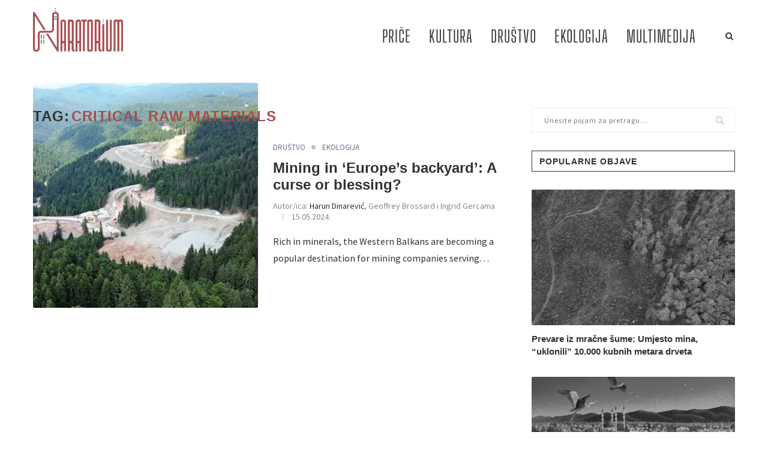

--- FILE ---
content_type: text/html; charset=UTF-8
request_url: https://naratorium.ba/tag/critical-raw-materials/
body_size: 25411
content:
<!DOCTYPE html>
<html lang="bs-BA">
<head>
<meta charset="UTF-8">
<meta http-equiv="X-UA-Compatible" content="IE=edge">
<meta name="viewport" content="width=device-width, initial-scale=1">
<link rel="profile" href="http://gmpg.org/xfn/11"/>
<link rel="shortcut icon" href="https://naratorium.ba/wp/wp-content/uploads/2022/01/N-ikona-01.png" type="image/x-icon"/>
<link rel="apple-touch-icon" sizes="180x180" href="https://naratorium.ba/wp/wp-content/uploads/2022/01/N-ikona-01.png">
<link rel="alternate" type="application/rss+xml" title="Naratorium RSS Feed" href="https://naratorium.ba/feed/"/>
<link rel="alternate" type="application/atom+xml" title="Naratorium Atom Feed" href="https://naratorium.ba/feed/atom/"/>
<link rel="pingback" href="https://naratorium.ba/xmlrpc.php"/>
<link rel='preconnect' href='https://fonts.googleapis.com'/>
<link rel='preconnect' href='https://fonts.gstatic.com'/>
<meta http-equiv='x-dns-prefetch-control' content='on'>
<link rel='dns-prefetch' href='//fonts.googleapis.com'/>
<link rel='dns-prefetch' href='//fonts.gstatic.com'/>
<link rel='dns-prefetch' href='//s.gravatar.com'/>
<link rel='dns-prefetch' href='//www.google-analytics.com'/>
<link rel='preload' as='image' href='https://naratorium.ba/wp-content/uploads/2022/01/naratorium-logo.png' type='image/png'>
<link rel='preload' as='font' href='https://naratorium.ba/wp-content/themes/soledad/fonts/fontawesome-webfont.woff2?v=4.7.0' type='font/woff2' crossorigin='anonymous'/>
<link rel='preload' as='font' href='https://naratorium.ba/wp-content/themes/soledad/fonts/weathericons.woff2' type='font/woff2' crossorigin='anonymous'/>
<meta name='robots' content='index, follow, max-image-preview:large, max-snippet:-1, max-video-preview:-1'/>
<title>critical raw materials Archives - Naratorium</title>
<link rel="canonical" href="https://naratorium.ba/tag/critical-raw-materials/"/>
<meta property="og:locale" content="bs_BA"/>
<meta property="og:type" content="article"/>
<meta property="og:title" content="critical raw materials Archives - Naratorium"/>
<meta property="og:url" content="https://naratorium.ba/tag/critical-raw-materials/"/>
<meta property="og:site_name" content="Naratorium"/>
<meta property="og:image" content="https://naratorium.ba/wp-content/uploads/2022/05/fb.png"/>
<meta property="og:image:width" content="650"/>
<meta property="og:image:height" content="350"/>
<meta property="og:image:type" content="image/png"/>
<meta name="twitter:card" content="summary_large_image"/>
<script type="application/ld+json" class="yoast-schema-graph">{"@context":"https://schema.org","@graph":[{"@type":"CollectionPage","@id":"https://naratorium.ba/tag/critical-raw-materials/","url":"https://naratorium.ba/tag/critical-raw-materials/","name":"critical raw materials Archives - Naratorium","isPartOf":{"@id":"https://naratorium.ba/#website"},"primaryImageOfPage":{"@id":"https://naratorium.ba/tag/critical-raw-materials/#primaryimage"},"image":{"@id":"https://naratorium.ba/tag/critical-raw-materials/#primaryimage"},"thumbnailUrl":"https://naratorium.ba/wp-content/uploads/2024/05/Vares-mine.jpg","breadcrumb":{"@id":"https://naratorium.ba/tag/critical-raw-materials/#breadcrumb"},"inLanguage":"bs-BA"},{"@type":"ImageObject","inLanguage":"bs-BA","@id":"https://naratorium.ba/tag/critical-raw-materials/#primaryimage","url":"https://naratorium.ba/wp-content/uploads/2024/05/Vares-mine.jpg","contentUrl":"https://naratorium.ba/wp-content/uploads/2024/05/Vares-mine.jpg","width":1422,"height":800,"caption":"Rudik Rupice kod Vareša/Foto: Robert Oroz"},{"@type":"BreadcrumbList","@id":"https://naratorium.ba/tag/critical-raw-materials/#breadcrumb","itemListElement":[{"@type":"ListItem","position":1,"name":"Home","item":"https://naratorium.ba/"},{"@type":"ListItem","position":2,"name":"critical raw materials"}]},{"@type":"WebSite","@id":"https://naratorium.ba/#website","url":"https://naratorium.ba/","name":"Naratorium","description":"Kroz reportaže, intervjue, videopriče i podcast, grupa nezavisnih novinara i novinarki istražuje posljedice pandemije Covid-19 na život u BiH.","publisher":{"@id":"https://naratorium.ba/#organization"},"potentialAction":[{"@type":"SearchAction","target":{"@type":"EntryPoint","urlTemplate":"https://naratorium.ba/?s={search_term_string}"},"query-input":{"@type":"PropertyValueSpecification","valueRequired":true,"valueName":"search_term_string"}}],"inLanguage":"bs-BA"},{"@type":"Organization","@id":"https://naratorium.ba/#organization","name":"Naratorium","url":"https://naratorium.ba/","logo":{"@type":"ImageObject","inLanguage":"bs-BA","@id":"https://naratorium.ba/#/schema/logo/image/","url":"https://naratorium.ba/wp-content/uploads/2022/01/naratorium-logo.png","contentUrl":"https://naratorium.ba/wp-content/uploads/2022/01/naratorium-logo.png","width":500,"height":244,"caption":"Naratorium"},"image":{"@id":"https://naratorium.ba/#/schema/logo/image/"},"sameAs":["https://www.facebook.com/Naratorium","https://www.instagram.com/naratorium"]}]}</script>
<link rel='dns-prefetch' href='//fonts.googleapis.com'/>
<link rel="alternate" type="application/rss+xml" title="Naratorium &raquo; novosti" href="https://naratorium.ba/feed/"/>
<link rel="alternate" type="application/rss+xml" title="Naratorium &raquo; novosti o komentarima" href="https://naratorium.ba/comments/feed/"/>
<link rel="alternate" type="application/rss+xml" title="Naratorium &raquo; critical raw materials novosti o oznaci" href="https://naratorium.ba/tag/critical-raw-materials/feed/"/>
<style>.lazyload, .lazyloading{max-width:100%;}</style>
<script src="//www.googletagmanager.com/gtag/js?id=G-QME5K3L6YF" data-cfasync="false" data-wpfc-render="false" type="text/javascript" async></script>
<style id='wp-img-auto-sizes-contain-inline-css' type='text/css'>img:is([sizes=auto i],[sizes^="auto," i]){contain-intrinsic-size:3000px 1500px}</style>
<style id='classic-theme-styles-inline-css' type='text/css'>.wp-block-button__link{color:#fff;background-color:#32373c;border-radius:9999px;box-shadow:none;text-decoration:none;padding:calc(.667em + 2px) calc(1.333em + 2px);font-size:1.125em}.wp-block-file__button{background:#32373c;color:#fff;text-decoration:none}</style>
<link rel="preload" as="style" onload="this.rel='stylesheet'" id="contact-form-7-css" href="https://naratorium.ba/wp-content/cache/speedycache/naratorium.ba/assets/64ac31699f5326cb-styles.css" type="text/css" media="all">
<noscript><link id="contact-form-7-css" rel="stylesheet" href="https://naratorium.ba/wp-content/cache/speedycache/naratorium.ba/assets/64ac31699f5326cb-styles.css"></noscript>
<link rel="preload" as="style" onload="this.rel='stylesheet'" id="rs-plugin-settings-css" href="https://naratorium.ba/wp-content/cache/speedycache/naratorium.ba/assets/cdcd5bc66c5f341d-rs6.css" type="text/css" media="all">
<noscript><link id="rs-plugin-settings-css" rel="stylesheet" href="https://naratorium.ba/wp-content/cache/speedycache/naratorium.ba/assets/cdcd5bc66c5f341d-rs6.css"></noscript>
<style id='rs-plugin-settings-inline-css' type='text/css'>#rs-demo-id{}</style>
<link rel="preload" as="style" onload="this.rel='stylesheet'" id="bg-shce-genericons-css" href="https://naratorium.ba/wp-content/cache/speedycache/naratorium.ba/assets/ddc6d4588cbb41ec-genericons.css" type="text/css" media="all">
<noscript><link id="bg-shce-genericons-css" rel="stylesheet" href="https://naratorium.ba/wp-content/cache/speedycache/naratorium.ba/assets/ddc6d4588cbb41ec-genericons.css"></noscript>
<link rel="preload" as="style" onload="this.rel='stylesheet'" id="bg-show-hide-css" href="https://naratorium.ba/wp-content/cache/speedycache/naratorium.ba/assets/89011cb8a67973bd-bg-show-hide.css" type="text/css" media="all">
<noscript><link id="bg-show-hide-css" rel="stylesheet" href="https://naratorium.ba/wp-content/cache/speedycache/naratorium.ba/assets/89011cb8a67973bd-bg-show-hide.css"></noscript>
<link rel="preload" as="style" onload="this.rel='stylesheet'" id="penci-fonts-css" href="//fonts.googleapis.com/css?family=PT+Serif%3A300%2C300italic%2C400%2C400italic%2C500%2C500italic%2C700%2C700italic%2C800%2C800italic%7CPlayfair+Display+SC%3A300%2C300italic%2C400%2C400italic%2C500%2C500italic%2C700%2C700italic%2C800%2C800italic%7CMontserrat%3A300%2C300italic%2C400%2C400italic%2C500%2C500italic%2C700%2C700italic%2C800%2C800italic%7CArial%3A300%2C300italic%2C400%2C400italic%2C500%2C500italic%2C700%2C700italic%2C800%2C800italic%7CSource+Sans+Pro%3A300%2C300italic%2C400%2C400italic%2C500%2C500italic%2C700%2C700italic%2C800%2C800italic%7CBigShouldersDisplay-Regular%3A300%2C300italic%2C400%2C400italic%2C500%2C500italic%2C700%2C700italic%2C800%2C800italic%26subset%3Dlatin%2Ccyrillic%2Ccyrillic-ext%2Cgreek%2Cgreek-ext%2Clatin-ext&#038;display=swap&#038;ver=1.0" type="text/css" media="all">
<noscript><link id="penci-fonts-css" rel="stylesheet" href="//fonts.googleapis.com/css?family=PT+Serif%3A300%2C300italic%2C400%2C400italic%2C500%2C500italic%2C700%2C700italic%2C800%2C800italic%7CPlayfair+Display+SC%3A300%2C300italic%2C400%2C400italic%2C500%2C500italic%2C700%2C700italic%2C800%2C800italic%7CMontserrat%3A300%2C300italic%2C400%2C400italic%2C500%2C500italic%2C700%2C700italic%2C800%2C800italic%7CArial%3A300%2C300italic%2C400%2C400italic%2C500%2C500italic%2C700%2C700italic%2C800%2C800italic%7CSource+Sans+Pro%3A300%2C300italic%2C400%2C400italic%2C500%2C500italic%2C700%2C700italic%2C800%2C800italic%7CBigShouldersDisplay-Regular%3A300%2C300italic%2C400%2C400italic%2C500%2C500italic%2C700%2C700italic%2C800%2C800italic%26subset%3Dlatin%2Ccyrillic%2Ccyrillic-ext%2Cgreek%2Cgreek-ext%2Clatin-ext&#038;display=swap&#038;ver=1.0"></noscript>
<link rel='stylesheet' id='penci-main-style-css' href='https://naratorium.ba/wp-content/themes/soledad/main.min.css?ver=7.6.1' type='text/css' media='all'/>
<link rel='stylesheet' id='penci-font-awesomeold-css' href='https://naratorium.ba/wp-content/themes/soledad/css/font-awesome.4.7.0.min.css?ver=4.7.0' type='text/css' media='all'/>
<link rel='stylesheet' id='penci-font-iconmoon-css' href='https://naratorium.ba/wp-content/cache/speedycache/naratorium.ba/assets/d6bfd7f593e11db0-iconmoon.css' type='text/css' media='all'/>
<link rel='stylesheet' id='penci-font-iweather-css' href='https://naratorium.ba/wp-content/cache/speedycache/naratorium.ba/assets/bf61fff42c20c709-weather-icon.css' type='text/css' media='all'/>
<link rel='stylesheet' id='penci_style-css' href='https://naratorium.ba/wp-content/cache/speedycache/naratorium.ba/assets/c5cee307aea849e0-style.css' type='text/css' media='all'/>
<link rel="https://api.w.org/" href="https://naratorium.ba/wp-json/"/><link rel="alternate" title="JSON" type="application/json" href="https://naratorium.ba/wp-json/wp/v2/tags/356"/><link rel="EditURI" type="application/rsd+xml" title="RSD" href="https://naratorium.ba/xmlrpc.php?rsd"/>
<meta name="generator" content="WordPress 6.9"/>
<meta property="og:site_name" content="Naratorium">
<meta property="fb:admins" content="">
<meta property="og:title" content="critical raw materials Archives - Naratorium Naratorium">
<meta property="og:description" content="Kroz reportaže, intervjue, videopriče i podcast, grupa nezavisnih novinara i novinarki istražuje posljedice pandemije Covid-19 na život u BiH.">
<meta property="og:url" content="https://naratorium.ba/tag/critical-raw-materials/">
<meta property="og:type" content="website"> 
<meta property="og:image" content="https://naratorium.ba/wp-content/uploads/2022/05/fb.png">
<style>.molongui-disabled-link{border-bottom:none !important;text-decoration:none !important;color:inherit !important;cursor:inherit !important;} .molongui-disabled-link:hover,
.molongui-disabled-link:hover span{border-bottom:none !important;text-decoration:none !important;color:inherit !important;cursor:inherit !important;}</style>
<style>.no-js img.lazyload{display:none;} figure.wp-block-image img.lazyloading{min-width:150px;} .lazyload,
.lazyloading{--smush-placeholder-width:100px;--smush-placeholder-aspect-ratio:1/1;width:var(--smush-image-width, var(--smush-placeholder-width)) !important;aspect-ratio:var(--smush-image-aspect-ratio, var(--smush-placeholder-aspect-ratio)) !important;} .lazyload, .lazyloading{opacity:0;} .lazyloaded{opacity:1;transition:opacity 400ms;transition-delay:0ms;}</style>
<style id="penci-custom-style">.penci-image-holder:before{padding-top:100%;}.penci-megamenu .penci-image-holder:before{padding-top:100%;} @font-face{font-family:"BigShouldersDisplay-Regular";font-display:swap;src:local("BigShouldersDisplay-Regular"), url("https://naratorium.ba/wp-content/uploads/2022/01/BigShouldersDisplay-Regular.woff") format("woff");} #main .bbp-login-form .bbp-submit-wrapper button[type="submit"], h1, h2, h3, h4, h5, h6, h2.penci-heading-video, #navigation .menu li a, .penci-photo-2-effect figcaption h2, .headline-title, a.penci-topbar-post-title, #sidebar-nav .menu li a, .penci-slider .pencislider-container .pencislider-content .pencislider-title, .penci-slider .pencislider-container .pencislider-content .pencislider-button, .author-quote span, .penci-more-link a.more-link, .penci-post-share-box .dt-share, .post-share a .dt-share, .author-content h5, .post-pagination h5, .post-box-title, .penci-countdown .countdown-amount, .penci-countdown .countdown-period, .penci-pagination a, .penci-pagination .disable-url, ul.footer-socials li a span, .penci-button,.widget input[type="submit"],.penci-user-logged-in .penci-user-action-links a, .widget button[type="submit"], .penci-sidebar-content .widget-title, #respond h3.comment-reply-title span, .widget-social.show-text a span, .footer-widget-wrapper .widget .widget-title,.penci-user-logged-in .penci-user-action-links a, .container.penci-breadcrumb span, .container.penci-breadcrumb span a, .penci-container-inside.penci-breadcrumb span, .penci-container-inside.penci-breadcrumb span a, .container.penci-breadcrumb span, .container.penci-breadcrumb span a, .error-404 .go-back-home a, .post-entry .penci-portfolio-filter ul li a, .penci-portfolio-filter ul li a, .portfolio-overlay-content .portfolio-short .portfolio-title a, .home-featured-cat-content .magcat-detail h3 a, .post-entry blockquote cite, .post-entry blockquote .author, .tags-share-box.hide-tags.page-share .share-title, .widget ul.side-newsfeed li .side-item .side-item-text h4 a, .thecomment .comment-text span.author, .thecomment .comment-text span.author a, .post-comments span.reply a, #respond h3, #respond label, .wpcf7 label, #respond #submit, div.wpforms-container .wpforms-form.wpforms-form .wpforms-field-label,div.wpforms-container .wpforms-form.wpforms-form input[type=submit], div.wpforms-container .wpforms-form.wpforms-form button[type=submit], div.wpforms-container .wpforms-form.wpforms-form .wpforms-page-button, .wpcf7 input[type="submit"], .widget_wysija input[type="submit"], .archive-box span, .archive-box h1, .gallery .gallery-caption, .contact-form input[type=submit], ul.penci-topbar-menu > li a, div.penci-topbar-menu > ul > li a, .featured-style-29 .penci-featured-slider-button a, .pencislider-container .pencislider-content .pencislider-title, .pencislider-container .pencislider-content .pencislider-button, ul.homepage-featured-boxes .penci-fea-in.boxes-style-3 h4 span span, .pencislider-container .pencislider-content .pencislider-button, .woocommerce div.product .woocommerce-tabs .panel #respond .comment-reply-title, .penci-recipe-index-wrap .penci-index-more-link a, .penci-menu-hbg .menu li a, #sidebar-nav .menu li a, .penci-readmore-btn.penci-btn-make-button a, .bos_searchbox_widget_class #flexi_searchbox h1, .bos_searchbox_widget_class #flexi_searchbox h2, .bos_searchbox_widget_class #flexi_searchbox h3, .bos_searchbox_widget_class #flexi_searchbox h4, .bos_searchbox_widget_class #flexi_searchbox #b_searchboxInc .b_submitButton_wrapper .b_submitButton:hover, .bos_searchbox_widget_class #flexi_searchbox #b_searchboxInc .b_submitButton_wrapper .b_submitButton, .penci-featured-cat-seemore.penci-btn-make-button a, .penci-menu-hbg-inner .penci-hbg_sitetitle{font-family:Arial, Helvetica, sans-serif;} .featured-style-29 .penci-featured-slider-button a, #bbpress-forums #bbp-search-form .button{font-weight:bold;} #main #bbpress-forums .bbp-login-form fieldset.bbp-form select, #main #bbpress-forums .bbp-login-form .bbp-form input[type="password"], #main #bbpress-forums .bbp-login-form .bbp-form input[type="text"], body, textarea, #respond textarea, .widget input[type="text"], .widget input[type="email"], .widget input[type="date"], .widget input[type="number"], .wpcf7 textarea, .mc4wp-form input, #respond input, div.wpforms-container .wpforms-form.wpforms-form input[type=date], div.wpforms-container .wpforms-form.wpforms-form input[type=datetime], div.wpforms-container .wpforms-form.wpforms-form input[type=datetime-local], div.wpforms-container .wpforms-form.wpforms-form input[type=email], div.wpforms-container .wpforms-form.wpforms-form input[type=month], div.wpforms-container .wpforms-form.wpforms-form input[type=number], div.wpforms-container .wpforms-form.wpforms-form input[type=password], div.wpforms-container .wpforms-form.wpforms-form input[type=range], div.wpforms-container .wpforms-form.wpforms-form input[type=search], div.wpforms-container .wpforms-form.wpforms-form input[type=tel], div.wpforms-container .wpforms-form.wpforms-form input[type=text], div.wpforms-container .wpforms-form.wpforms-form input[type=time], div.wpforms-container .wpforms-form.wpforms-form input[type=url], div.wpforms-container .wpforms-form.wpforms-form input[type=week], div.wpforms-container .wpforms-form.wpforms-form select, div.wpforms-container .wpforms-form.wpforms-form textarea, .wpcf7 input, #searchform input.search-input, ul.homepage-featured-boxes .penci-fea-in h4, .widget.widget_categories ul li span.category-item-count, .about-widget .about-me-heading, .widget ul.side-newsfeed li .side-item .side-item-text .side-item-meta { font-weight: normal;font-family: 'Source Sans Pro', sans-serif; } p{line-height:1.8;} #navigation .menu li a, .penci-menu-hbg .menu li a, #sidebar-nav .menu li a{font-family:'BigShouldersDisplay-Regular';font-weight:normal;} .penci-hide-tagupdated{display:none !important;} body, .widget ul li a{font-size:16px;} .widget ul li, .post-entry, p, .post-entry p{font-size:16px;line-height:1.8;} h1, h2, h3, h4, h5, h6, #sidebar-nav .menu li a, #navigation .menu li a, a.penci-topbar-post-title, .penci-slider .pencislider-container .pencislider-content .pencislider-title, .penci-slider .pencislider-container .pencislider-content .pencislider-button, .headline-title, .author-quote span, .penci-more-link a.more-link, .author-content h5, .post-pagination h5, .post-box-title, .penci-countdown .countdown-amount, .penci-countdown .countdown-period, .penci-pagination a, .penci-pagination .disable-url, ul.footer-socials li a span, .penci-sidebar-content .widget-title, #respond h3.comment-reply-title span, .widget-social.show-text a span, .footer-widget-wrapper .widget .widget-title, .error-404 .go-back-home a, .home-featured-cat-content .magcat-detail h3 a, .post-entry blockquote cite, .pencislider-container .pencislider-content .pencislider-title, .pencislider-container .pencislider-content .pencislider-button, .post-entry blockquote .author, .tags-share-box.hide-tags.page-share .share-title, .widget ul.side-newsfeed li .side-item .side-item-text h4 a, .thecomment .comment-text span.author, .thecomment .comment-text span.author a, #respond h3, #respond label, .wpcf7 label, div.wpforms-container .wpforms-form.wpforms-form .wpforms-field-label,div.wpforms-container .wpforms-form.wpforms-form input[type=submit], div.wpforms-container .wpforms-form.wpforms-form button[type=submit], div.wpforms-container .wpforms-form.wpforms-form .wpforms-page-button, #respond #submit, .wpcf7 input[type="submit"], .widget_wysija input[type="submit"], .archive-box span, .archive-box h1, .gallery .gallery-caption, .widget input[type="submit"],.penci-button, #main .bbp-login-form .bbp-submit-wrapper button[type="submit"], .widget button[type="submit"], .contact-form input[type=submit], ul.penci-topbar-menu > li a, div.penci-topbar-menu > ul > li a, .penci-recipe-index-wrap .penci-index-more-link a, #bbpress-forums #bbp-search-form .button, .penci-menu-hbg .menu li a, #sidebar-nav .menu li a, .penci-readmore-btn.penci-btn-make-button a, .penci-featured-cat-seemore.penci-btn-make-button a, .penci-menu-hbg-inner .penci-hbg_sitetitle{font-weight:600;} .penci-image-holder, .standard-post-image img, .penci-overlay-over:before, .penci-overlay-over .overlay-border, .penci-grid li .item img, .penci-masonry .item-masonry a img, .penci-grid .list-post.list-boxed-post, .penci-grid li.list-boxed-post-2 .content-boxed-2, .grid-mixed, .penci-grid li.typography-style .overlay-typography, .penci-grid li.typography-style .overlay-typography:before, .penci-grid li.typography-style .overlay-typography:after, .container-single .post-image, .home-featured-cat-content .mag-photo .mag-overlay-photo, .mag-single-slider-overlay, ul.homepage-featured-boxes li .penci-fea-in:before, ul.homepage-featured-boxes li .penci-fea-in:after, ul.homepage-featured-boxes .penci-fea-in .fea-box-img:after, ul.homepage-featured-boxes li .penci-fea-in, .penci-slider38-overlay{border-radius:2px;-webkit-border-radius:2px;} .penci-featured-content-right:before{border-top-right-radius:2px;border-bottom-right-radius:2px;} .penci-slider4-overlay, .penci-slide-overlay .overlay-link, .featured-style-29 .featured-slider-overlay, .penci-widget-slider-overlay{border-radius:2px;-webkit-border-radius:2px;} .penci-flat-overlay .penci-slide-overlay .penci-mag-featured-content:before{border-bottom-left-radius:2px;border-bottom-right-radius:2px;} .container-single .post-image{border-radius:0;-webkit-border-radius:0;} .penci-mega-thumbnail .penci-image-holder{border-radius:;-webkit-border-radius:;} #navigation .menu li a, .penci-menu-hbg .menu li a, #sidebar-nav .menu li a{font-weight:300;} #header .inner-header .container{padding:5px 0;} #logo a{max-width:150px;} @media only screen and (max-width: 960px) and (min-width: 768px){ #logo img{max-width:100%;} } #main #bbpress-forums .bbp-login-form fieldset.bbp-form select, #main #bbpress-forums .bbp-login-form .bbp-form input[type="password"], #main #bbpress-forums .bbp-login-form .bbp-form input[type="text"], .widget ul li, .grid-mixed, .penci-post-box-meta, .penci-pagination.penci-ajax-more a.penci-ajax-more-button, .widget-social a i, .penci-home-popular-posts, .header-header-1.has-bottom-line, .header-header-4.has-bottom-line, .header-header-7.has-bottom-line, .container-single .post-entry .post-tags a,.tags-share-box.tags-share-box-2_3,.tags-share-box.tags-share-box-top, .tags-share-box, .post-author, .post-pagination, .post-related, .post-comments .post-title-box, .comments .comment, #respond textarea, .wpcf7 textarea, #respond input, div.wpforms-container .wpforms-form.wpforms-form input[type=date], div.wpforms-container .wpforms-form.wpforms-form input[type=datetime], div.wpforms-container .wpforms-form.wpforms-form input[type=datetime-local], div.wpforms-container .wpforms-form.wpforms-form input[type=email], div.wpforms-container .wpforms-form.wpforms-form input[type=month], div.wpforms-container .wpforms-form.wpforms-form input[type=number], div.wpforms-container .wpforms-form.wpforms-form input[type=password], div.wpforms-container .wpforms-form.wpforms-form input[type=range], div.wpforms-container .wpforms-form.wpforms-form input[type=search], div.wpforms-container .wpforms-form.wpforms-form input[type=tel], div.wpforms-container .wpforms-form.wpforms-form input[type=text], div.wpforms-container .wpforms-form.wpforms-form input[type=time], div.wpforms-container .wpforms-form.wpforms-form input[type=url], div.wpforms-container .wpforms-form.wpforms-form input[type=week], div.wpforms-container .wpforms-form.wpforms-form select, div.wpforms-container .wpforms-form.wpforms-form textarea, .wpcf7 input, .widget_wysija input, #respond h3, #searchform input.search-input, .post-password-form input[type="text"], .post-password-form input[type="email"], .post-password-form input[type="password"], .post-password-form input[type="number"], .penci-recipe, .penci-recipe-heading, .penci-recipe-ingredients, .penci-recipe-notes, .penci-pagination ul.page-numbers li span, .penci-pagination ul.page-numbers li a, #comments_pagination span, #comments_pagination a, body.author .post-author, .tags-share-box.hide-tags.page-share, .penci-grid li.list-post, .penci-grid li.list-boxed-post-2 .content-boxed-2, .home-featured-cat-content .mag-post-box, .home-featured-cat-content.style-2 .mag-post-box.first-post, .home-featured-cat-content.style-10 .mag-post-box.first-post, .widget select, .widget ul ul, .widget input[type="text"], .widget input[type="email"], .widget input[type="date"], .widget input[type="number"], .widget input[type="search"], .widget .tagcloud a, #wp-calendar tbody td, .woocommerce div.product .entry-summary div[itemprop="description"] td, .woocommerce div.product .entry-summary div[itemprop="description"] th, .woocommerce div.product .woocommerce-tabs #tab-description td, .woocommerce div.product .woocommerce-tabs #tab-description th, .woocommerce-product-details__short-description td, th, .woocommerce ul.cart_list li, .woocommerce ul.product_list_widget li, .woocommerce .widget_shopping_cart .total, .woocommerce.widget_shopping_cart .total, .woocommerce .woocommerce-product-search input[type="search"], .woocommerce nav.woocommerce-pagination ul li a, .woocommerce nav.woocommerce-pagination ul li span, .woocommerce div.product .product_meta, .woocommerce div.product .woocommerce-tabs ul.tabs, .woocommerce div.product .related > h2, .woocommerce div.product .upsells > h2, .woocommerce #reviews #comments ol.commentlist li .comment-text, .woocommerce table.shop_table td, .post-entry td, .post-entry th, #add_payment_method .cart-collaterals .cart_totals tr td, #add_payment_method .cart-collaterals .cart_totals tr th, .woocommerce-cart .cart-collaterals .cart_totals tr td, .woocommerce-cart .cart-collaterals .cart_totals tr th, .woocommerce-checkout .cart-collaterals .cart_totals tr td, .woocommerce-checkout .cart-collaterals .cart_totals tr th, .woocommerce-cart .cart-collaterals .cart_totals table, .woocommerce-cart table.cart td.actions .coupon .input-text, .woocommerce table.shop_table a.remove, .woocommerce form .form-row .input-text, .woocommerce-page form .form-row .input-text, .woocommerce .woocommerce-error, .woocommerce .woocommerce-info, .woocommerce .woocommerce-message, .woocommerce form.checkout_coupon, .woocommerce form.login, .woocommerce form.register, .woocommerce form.checkout table.shop_table, .woocommerce-checkout #payment ul.payment_methods, .post-entry table, .wrapper-penci-review, .penci-review-container.penci-review-count, #penci-demobar .style-toggle, #widget-area, .post-entry hr, .wpb_text_column hr, #buddypress .dir-search input[type=search], #buddypress .dir-search input[type=text], #buddypress .groups-members-search input[type=search], #buddypress .groups-members-search input[type=text], #buddypress ul.item-list, #buddypress .profile[role=main], #buddypress select, #buddypress div.pagination .pagination-links span, #buddypress div.pagination .pagination-links a, #buddypress div.pagination .pag-count, #buddypress div.pagination .pagination-links a:hover, #buddypress ul.item-list li, #buddypress table.forum tr td.label, #buddypress table.messages-notices tr td.label, #buddypress table.notifications tr td.label, #buddypress table.notifications-settings tr td.label, #buddypress table.profile-fields tr td.label, #buddypress table.wp-profile-fields tr td.label, #buddypress table.profile-fields:last-child, #buddypress form#whats-new-form textarea, #buddypress .standard-form input[type=text], #buddypress .standard-form input[type=color], #buddypress .standard-form input[type=date], #buddypress .standard-form input[type=datetime], #buddypress .standard-form input[type=datetime-local], #buddypress .standard-form input[type=email], #buddypress .standard-form input[type=month], #buddypress .standard-form input[type=number], #buddypress .standard-form input[type=range], #buddypress .standard-form input[type=search], #buddypress .standard-form input[type=password], #buddypress .standard-form input[type=tel], #buddypress .standard-form input[type=time], #buddypress .standard-form input[type=url], #buddypress .standard-form input[type=week], .bp-avatar-nav ul, .bp-avatar-nav ul.avatar-nav-items li.current, #bbpress-forums li.bbp-body ul.forum, #bbpress-forums li.bbp-body ul.topic, #bbpress-forums li.bbp-footer, .bbp-pagination-links a, .bbp-pagination-links span.current, .wrapper-boxed .bbp-pagination-links a:hover, .wrapper-boxed .bbp-pagination-links span.current, #buddypress .standard-form select, #buddypress .standard-form input[type=password], #buddypress .activity-list li.load-more a, #buddypress .activity-list li.load-newest a, #buddypress ul.button-nav li a, #buddypress div.generic-button a, #buddypress .comment-reply-link, #bbpress-forums div.bbp-template-notice.info, #bbpress-forums #bbp-search-form #bbp_search, #bbpress-forums .bbp-forums-list, #bbpress-forums #bbp_topic_title, #bbpress-forums #bbp_topic_tags, #bbpress-forums .wp-editor-container, .widget_display_stats dd, .widget_display_stats dt, div.bbp-forum-header, div.bbp-topic-header, div.bbp-reply-header, .widget input[type="text"], .widget input[type="email"], .widget input[type="date"], .widget input[type="number"], .widget input[type="search"], .widget input[type="password"], blockquote.wp-block-quote, .post-entry blockquote.wp-block-quote, .wp-block-quote:not(.is-large):not(.is-style-large), .post-entry pre, .wp-block-pullquote:not(.is-style-solid-color), .post-entry hr.wp-block-separator, .wp-block-separator, .wp-block-latest-posts, .wp-block-yoast-how-to-block ol.schema-how-to-steps, .wp-block-yoast-how-to-block ol.schema-how-to-steps li, .wp-block-yoast-faq-block .schema-faq-section, .post-entry .wp-block-quote, .wpb_text_column .wp-block-quote, .woocommerce .page-description .wp-block-quote, .wp-block-search .wp-block-search__input{border-color:#eeeeee;} .penci-recipe-index-wrap h4.recipe-index-heading > span:before, .penci-recipe-index-wrap h4.recipe-index-heading > span:after{border-color:#eeeeee;opacity:1;} .tags-share-box .single-comment-o:after, .post-share a.penci-post-like:after{background-color:#eeeeee;} .penci-grid .list-post.list-boxed-post{border-color:#eeeeee !important;} .penci-post-box-meta.penci-post-box-grid:before, .woocommerce .widget_price_filter .ui-slider .ui-slider-range{background-color:#eeeeee;} .penci-pagination.penci-ajax-more a.penci-ajax-more-button.loading-posts{border-color:#eeeeee !important;} .penci-vernav-enable .penci-menu-hbg{box-shadow:none;-webkit-box-shadow:none;-moz-box-shadow:none;} .penci-vernav-enable.penci-vernav-poleft .penci-menu-hbg{border-right:1px solid #eeeeee;} .penci-vernav-enable.penci-vernav-poright .penci-menu-hbg{border-left:1px solid #eeeeee;} .penci-menuhbg-toggle:hover .lines-button:after, .penci-menuhbg-toggle:hover .penci-lines:before, .penci-menuhbg-toggle:hover .penci-lines:after,.tags-share-box.tags-share-box-s2 .post-share-plike,.penci-video_playlist .penci-playlist-title,.pencisc-column-2.penci-video_playlist .penci-video-nav .playlist-panel-item, .pencisc-column-1.penci-video_playlist .penci-video-nav .playlist-panel-item,.penci-video_playlist .penci-custom-scroll::-webkit-scrollbar-thumb, .pencisc-button, .post-entry .pencisc-button, .penci-dropcap-box, .penci-dropcap-circle{background:#a64e4e;} a, .post-entry .penci-portfolio-filter ul li a:hover, .penci-portfolio-filter ul li a:hover, .penci-portfolio-filter ul li.active a, .post-entry .penci-portfolio-filter ul li.active a, .penci-countdown .countdown-amount, .archive-box h1, .post-entry a, .container.penci-breadcrumb span a:hover, .post-entry blockquote:before, .post-entry blockquote cite, .post-entry blockquote .author, .wpb_text_column blockquote:before, .wpb_text_column blockquote cite, .wpb_text_column blockquote .author, .penci-pagination a:hover, ul.penci-topbar-menu > li a:hover, div.penci-topbar-menu > ul > li a:hover, .penci-recipe-heading a.penci-recipe-print,.penci-review-metas .penci-review-btnbuy, .main-nav-social a:hover, .widget-social .remove-circle a:hover i, .penci-recipe-index .cat > a.penci-cat-name, #bbpress-forums li.bbp-body ul.forum li.bbp-forum-info a:hover, #bbpress-forums li.bbp-body ul.topic li.bbp-topic-title a:hover, #bbpress-forums li.bbp-body ul.forum li.bbp-forum-info .bbp-forum-content a, #bbpress-forums li.bbp-body ul.topic p.bbp-topic-meta a, #bbpress-forums .bbp-breadcrumb a:hover, #bbpress-forums .bbp-forum-freshness a:hover, #bbpress-forums .bbp-topic-freshness a:hover, #buddypress ul.item-list li div.item-title a, #buddypress ul.item-list li h4 a, #buddypress .activity-header a:first-child, #buddypress .comment-meta a:first-child, #buddypress .acomment-meta a:first-child, div.bbp-template-notice a:hover, .penci-menu-hbg .menu li a .indicator:hover, .penci-menu-hbg .menu li a:hover, #sidebar-nav .menu li a:hover, .penci-rlt-popup .rltpopup-meta .rltpopup-title:hover, .penci-video_playlist .penci-video-playlist-item .penci-video-title:hover, .penci_list_shortcode li:before, .penci-dropcap-box-outline, .penci-dropcap-circle-outline, .penci-dropcap-regular, .penci-dropcap-bold{color:#a64e4e;} .penci-home-popular-post ul.slick-dots li button:hover, .penci-home-popular-post ul.slick-dots li.slick-active button, .post-entry blockquote .author span:after, .error-image:after, .error-404 .go-back-home a:after, .penci-header-signup-form, .woocommerce span.onsale, .woocommerce #respond input#submit:hover, .woocommerce a.button:hover, .woocommerce button.button:hover, .woocommerce input.button:hover, .woocommerce nav.woocommerce-pagination ul li span.current, .woocommerce div.product .entry-summary div[itemprop="description"]:before, .woocommerce div.product .entry-summary div[itemprop="description"] blockquote .author span:after, .woocommerce div.product .woocommerce-tabs #tab-description blockquote .author span:after, .woocommerce #respond input#submit.alt:hover, .woocommerce a.button.alt:hover, .woocommerce button.button.alt:hover, .woocommerce input.button.alt:hover, #top-search.shoping-cart-icon > a > span, #penci-demobar .buy-button, #penci-demobar .buy-button:hover, .penci-recipe-heading a.penci-recipe-print:hover,.penci-review-metas .penci-review-btnbuy:hover, .penci-review-process span, .penci-review-score-total, #navigation.menu-style-2 ul.menu ul:before, #navigation.menu-style-2 .menu ul ul:before, .penci-go-to-top-floating, .post-entry.blockquote-style-2 blockquote:before, #bbpress-forums #bbp-search-form .button, #bbpress-forums #bbp-search-form .button:hover, .wrapper-boxed .bbp-pagination-links span.current, #bbpress-forums #bbp_reply_submit:hover, #bbpress-forums #bbp_topic_submit:hover,#main .bbp-login-form .bbp-submit-wrapper button[type="submit"]:hover, #buddypress .dir-search input[type=submit], #buddypress .groups-members-search input[type=submit], #buddypress button:hover, #buddypress a.button:hover, #buddypress a.button:focus, #buddypress input[type=button]:hover, #buddypress input[type=reset]:hover, #buddypress ul.button-nav li a:hover, #buddypress ul.button-nav li.current a, #buddypress div.generic-button a:hover, #buddypress .comment-reply-link:hover, #buddypress input[type=submit]:hover, #buddypress div.pagination .pagination-links .current, #buddypress div.item-list-tabs ul li.selected a, #buddypress div.item-list-tabs ul li.current a, #buddypress div.item-list-tabs ul li a:hover, #buddypress table.notifications thead tr, #buddypress table.notifications-settings thead tr, #buddypress table.profile-settings thead tr, #buddypress table.profile-fields thead tr, #buddypress table.wp-profile-fields thead tr, #buddypress table.messages-notices thead tr, #buddypress table.forum thead tr, #buddypress input[type=submit]{background-color:#a64e4e;} .penci-pagination ul.page-numbers li span.current, #comments_pagination span{color:#fff;background:#a64e4e;border-color:#a64e4e;} .footer-instagram h4.footer-instagram-title > span:before, .woocommerce nav.woocommerce-pagination ul li span.current, .penci-pagination.penci-ajax-more a.penci-ajax-more-button:hover, .penci-recipe-heading a.penci-recipe-print:hover,.penci-review-metas .penci-review-btnbuy:hover, .home-featured-cat-content.style-14 .magcat-padding:before, .wrapper-boxed .bbp-pagination-links span.current, #buddypress .dir-search input[type=submit], #buddypress .groups-members-search input[type=submit], #buddypress button:hover, #buddypress a.button:hover, #buddypress a.button:focus, #buddypress input[type=button]:hover, #buddypress input[type=reset]:hover, #buddypress ul.button-nav li a:hover, #buddypress ul.button-nav li.current a, #buddypress div.generic-button a:hover, #buddypress .comment-reply-link:hover, #buddypress input[type=submit]:hover, #buddypress div.pagination .pagination-links .current, #buddypress input[type=submit], #searchform.penci-hbg-search-form input.search-input:hover, #searchform.penci-hbg-search-form input.search-input:focus, .penci-dropcap-box-outline, .penci-dropcap-circle-outline{border-color:#a64e4e;} .woocommerce .woocommerce-error, .woocommerce .woocommerce-info, .woocommerce .woocommerce-message{border-top-color:#a64e4e;} .penci-slider ol.penci-control-nav li a.penci-active, .penci-slider ol.penci-control-nav li a:hover, .penci-related-carousel .owl-dot.active span, .penci-owl-carousel-slider .owl-dot.active span{border-color:#a64e4e;background-color:#a64e4e;} .woocommerce .woocommerce-message:before, .woocommerce form.checkout table.shop_table .order-total .amount, .woocommerce ul.products li.product .price ins, .woocommerce ul.products li.product .price, .woocommerce div.product p.price ins, .woocommerce div.product span.price ins, .woocommerce div.product p.price, .woocommerce div.product .entry-summary div[itemprop="description"] blockquote:before, .woocommerce div.product .woocommerce-tabs #tab-description blockquote:before, .woocommerce div.product .entry-summary div[itemprop="description"] blockquote cite, .woocommerce div.product .entry-summary div[itemprop="description"] blockquote .author, .woocommerce div.product .woocommerce-tabs #tab-description blockquote cite, .woocommerce div.product .woocommerce-tabs #tab-description blockquote .author, .woocommerce div.product .product_meta > span a:hover, .woocommerce div.product .woocommerce-tabs ul.tabs li.active, .woocommerce ul.cart_list li .amount, .woocommerce ul.product_list_widget li .amount, .woocommerce table.shop_table td.product-name a:hover, .woocommerce table.shop_table td.product-price span, .woocommerce table.shop_table td.product-subtotal span, .woocommerce-cart .cart-collaterals .cart_totals table td .amount, .woocommerce .woocommerce-info:before, .woocommerce div.product span.price, .penci-container-inside.penci-breadcrumb span a:hover{color:#a64e4e;} .standard-content .penci-more-link.penci-more-link-button a.more-link, .penci-readmore-btn.penci-btn-make-button a, .penci-featured-cat-seemore.penci-btn-make-button a{background-color:#a64e4e;color:#fff;} .penci-vernav-toggle:before{border-top-color:#a64e4e;color:#fff;} .headline-title{background-color:#65858c;} a.penci-topbar-post-title:hover{color:#65858c;} ul.penci-topbar-menu > li a:hover, div.penci-topbar-menu > ul > li a:hover{color:#65858c;} .penci-topbar-social a:hover{color:#65858c;} @media only screen and (min-width: 961px){.sticky-wrapper:not( .is-sticky ) #navigation, #navigation.sticky:not(.sticky-active){height:120px !important;}#navigation.sticky:not(.sticky-active) .menu > li > a, #navigation.sticky:not(.sticky-active) .main-nav-social, .sticky-wrapper:not( .is-sticky ) #navigation .menu>li>a,.sticky-wrapper:not( .is-sticky ) .main-nav-social{line-height:118px !important;height:118px !important;}#navigation.sticky:not(.sticky-active) ul.menu > li > a:before, #navigation.sticky:not(.sticky-active) .menu > ul > li > a:before, .sticky-wrapper:not( .is-sticky ) #navigation ul.menu > li > a:before,.sticky-wrapper:not( .is-sticky ) #navigation .menu > ul > li > a:before{bottom:calc( 120px/2 - 30px ) !important;}#navigation.sticky:not(.sticky-active) #top-search > a,.sticky-wrapper:not( .is-sticky ) #top-search > a{height:118px !important;line-height:118px !important;}#navigation.sticky:not(.sticky-active) #top-search.shoping-cart-icon > a > span, .sticky-wrapper:not( .is-sticky ) #top-search.shoping-cart-icon > a > span{top:calc( 120px/2 - 18px ) !important;}#navigation.sticky:not(.sticky-active) .penci-menuhbg-toggle, #navigation.sticky:not(.sticky-active) .show-search, #navigation.sticky:not(.sticky-active) .show-search #searchform input.search-input, .sticky-wrapper:not( .is-sticky ) #navigation .penci-menuhbg-toggle,.sticky-wrapper:not( .is-sticky ) #navigation .show-search, .sticky-wrapper:not( .is-sticky ) .show-search #searchform input.search-input{height:118px !important;}#navigation.sticky:not(.sticky-active) .show-search a.close-search, .sticky-wrapper:not( .is-sticky ) .show-search a.close-search{height:120px !important;line-height:120px !important;}#navigation.sticky:not(.sticky-active).header-6 #logo img, .sticky-wrapper:not( .is-sticky ) #navigation.header-6 #logo img{max-height:120px;}body.rtl #navigation.sticky:not(.sticky-active) ul.menu > li > .sub-menu, body.rtl #navigation.header-6.sticky:not(.sticky-active) ul.menu > li > .sub-menu, body.rtl #navigation.header-6.sticky:not(.sticky-active) .menu > ul > li > .sub-menu, body.rtl #navigation.header-10.sticky:not(.sticky-active) ul.menu > li > .sub-menu, body.rtl #navigation.header-10.sticky:not(.sticky-active) .menu > ul > li > .sub-menu, body.rtl #navigation.header-11.sticky:not(.sticky-active) ul.menu > li > .sub-menu, body.rtl #navigation.header-11.sticky:not(.sticky-active) .menu > ul > li > .sub-menu, body.rtl #navigation-sticky-wrapper:not(.is-sticky) #navigation ul.menu > li > .sub-menu, body.rtl #navigation-sticky-wrapper:not(.is-sticky) #navigation.header-6 ul.menu > li > .sub-menu, body.rtl #navigation-sticky-wrapper:not(.is-sticky) #navigation.header-6 .menu > ul > li > .sub-menu, body.rtl #navigation-sticky-wrapper:not(.is-sticky) #navigation.header-10 ul.menu > li > .sub-menu, body.rtl #navigation-sticky-wrapper:not(.is-sticky) #navigation.header-10 .menu > ul > li > .sub-menu, body.rtl #navigation-sticky-wrapper:not(.is-sticky) #navigation.header-11 ul.menu > li > .sub-menu, body.rtl #navigation-sticky-wrapper:not(.is-sticky) #navigation.header-11 .menu > ul > li > .sub-menu{top:119px;}#navigation.header-10.sticky:not(.sticky-active):not(.penci-logo-overflow) #logo img, #navigation.header-11.sticky:not(.sticky-active):not(.penci-logo-overflow) #logo img, .sticky-wrapper:not( .is-sticky ) #navigation.header-10:not( .penci-logo-overflow ) #logo img, .sticky-wrapper:not( .is-sticky ) #navigation.header-11:not( .penci-logo-overflow ) #logo img{max-height:120px;}.sticky-wrapper:not( .is-sticky ) #navigation.header-6.menu-item-padding,#navigation.header-6.menu-item-padding.sticky:not(.sticky-active).sticky-wrapper:not( .is-sticky ) #navigation.header-6.menu-item-padding ul.menu > li > a, #navigation.header-6.menu-item-padding.sticky:not(.sticky-active) ul.menu > li > a{ height: 120px; }}@media only screen and (min-width: 961px){.sticky-wrapper.is-sticky #navigation, .is-sticky #navigation.menu-item-padding,.is-sticky #navigation.menu-item-padding, #navigation.sticky-active,#navigation.sticky-active.menu-item-padding,#navigation.sticky-active.menu-item-padding{height:75px !important;}.sticky-wrapper.is-sticky #navigation .menu>li>a,.sticky-wrapper.is-sticky .main-nav-social, #navigation.sticky-active .menu > li > a, #navigation.sticky-active .main-nav-social{line-height:calc( 75px - 2px ) !important;}#navigation.sticky-active.header-10.menu-item-padding ul.menu > li > a, .is-sticky #navigation.header-10.menu-item-padding ul.menu > li > a,#navigation.sticky-active.header-11.menu-item-padding ul.menu > li > a, .is-sticky #navigation.header-11.menu-item-padding ul.menu > li > a,#navigation.sticky-active.header-1.menu-item-padding ul.menu > li > a, .is-sticky #navigation.header-1.menu-item-padding ul.menu > li > a,#navigation.sticky-active.header-4.menu-item-padding ul.menu > li > a, .is-sticky #navigation.header-4.menu-item-padding ul.menu > li > a,#navigation.sticky-active.header-7.menu-item-padding ul.menu > li > a, .is-sticky #navigation.header-7.menu-item-padding ul.menu > li > a,#navigation.sticky-active.header-6.menu-item-padding ul.menu > li > a, .is-sticky #navigation.header-6.menu-item-padding ul.menu > li > a,#navigation.sticky-active.header-9.menu-item-padding ul.menu > li > a, .is-sticky #navigation.header-9.menu-item-padding ul.menu > li > a,#navigation.sticky-active.header-2.menu-item-padding ul.menu > li > a, .is-sticky #navigation.header-2.menu-item-padding ul.menu > li > a,#navigation.sticky-active.header-3.menu-item-padding ul.menu > li > a, .is-sticky #navigation.header-3.menu-item-padding ul.menu > li > a,#navigation.sticky-active.header-5.menu-item-padding ul.menu > li > a, .is-sticky #navigation.header-5.menu-item-padding ul.menu > li > a,#navigation.sticky-active.header-8.menu-item-padding ul.menu > li > a, .is-sticky #navigation.header-8.menu-item-padding ul.menu > li > a{height:75px !important;line-height:75px !important;}#navigation.sticky-active .main-nav-social, #navigation.sticky-active #top-search > a, .is-sticky .main-nav-social,.is-sticky #top-search > a,#navigation.sticky-active .penci-menuhbg-toggle, .sticky-wrapper.is-sticky #navigation .penci-menuhbg-toggle,#navigation.sticky-active .show-search, #navigation.sticky-active .show-search #searchform input.search-input, .sticky-wrapper.is-sticky .show-search, .sticky-wrapper.is-sticky .show-search #searchform input.search-input,#navigation.sticky-active .show-search a.close-search, .sticky-wrapper.is-sticky .show-search a.close-search{height:73px !important;line-height:73px !important;}#navigation.sticky-active.header-6 #logo img, .is-sticky #navigation.header-6 #logo img{max-height:75px;}#navigation.sticky-active #top-search.shoping-cart-icon > a > span, .sticky-wrapper.is-sticky #top-search.shoping-cart-icon > a > span{top:calc( 75px/2 - 18px ) !important;}#navigation.sticky-active ul.menu > li > a:before, #navigation.sticky-active .menu > ul > li > a:before, .sticky-wrapper.is-sticky #navigation ul.menu > li > a:before, .sticky-wrapper.is-sticky #navigation .menu > ul > li > a:before{bottom:calc( 75px/2 - 30px ) !important;}body.rtl #navigation.sticky-active ul.menu > li > .sub-menu, body.rtl #navigation-sticky-wrapper.is-sticky #navigation ul.menu > li > .sub-menu,body.rtl #navigation.sticky-active.header-6 ul.menu > li > .sub-menu, body.rtl #navigation-sticky-wrapper.is-sticky #navigation.header-6 ul.menu > li > .sub-menu,body.rtl #navigation.sticky-active.header-6 .menu > ul > li > .sub-menu, body.rtl #navigation-sticky-wrapper.is-sticky #navigation.header-6 .menu > ul > li > .sub-menu,body.rtl #navigation.sticky-active.header-10 ul.menu > li > .sub-menu, body.rtl #navigation-sticky-wrapper.is-sticky #navigation.header-10 ul.menu > li > .sub-menu,body.rtl #navigation.sticky-active.header-10 .menu > ul > li > .sub-menu, body.rtl #navigation-sticky-wrapper.is-sticky #navigation.header-10 .menu > ul > li > .sub-menu,body.rtl #navigation.sticky-active.header-11 ul.menu > li > .sub-menu, body.rtl #navigation-sticky-wrapper.is-sticky #navigation.header-11 ul.menu > li > .sub-menu,body.rtl #navigation.sticky-active.header-11 .menu > ul > li > .sub-menu, body.rtl #navigation-sticky-wrapper.is-sticky #navigation.header-11 .menu > ul > li > .sub-menu{top:74px;}#navigation.sticky-active.header-10:not(.penci-logo-overflow) #logo img, #navigation.sticky-active.header-11:not(.penci-logo-overflow) #logo img, .is-sticky #navigation.header-10:not( .penci-logo-overflow ) #logo img, .is-sticky #navigation.header-11:not( .penci-logo-overflow ) #logo img { max-height: 75px; }} #navigation ul.menu > li > a:before, #navigation .menu > ul > li > a:before{content:none;} #navigation, #navigation.header-layout-bottom{border-color:#ffffff;} #navigation .menu li a{color:#313131;} #navigation .menu li a:hover, #navigation .menu li.current-menu-item > a, #navigation .menu > li.current_page_item > a, #navigation .menu li:hover > a, #navigation .menu > li.current-menu-ancestor > a, #navigation .menu > li.current-menu-item > a{color:#a64e4e;} #navigation ul.menu > li > a:before, #navigation .menu > ul > li > a:before{background:#a64e4e;} #navigation .penci-megamenu .penci-mega-child-categories a.cat-active, #navigation .menu .penci-megamenu .penci-mega-child-categories a:hover, #navigation .menu .penci-megamenu .penci-mega-latest-posts .penci-mega-post a:hover{color:#a64e4e;} #navigation .penci-megamenu .penci-mega-thumbnail .mega-cat-name{background:#a64e4e;} #navigation ul.menu > li > a, #navigation .menu > ul > li > a{font-size:28px;} #navigation ul.menu ul a, #navigation .menu ul ul a{font-size:11px;} #sidebar-nav-logo{padding-bottom:0;} #sidebar-nav-logo:before{content:none;display:none;} #sidebar-nav .menu li a{font-size:28px;} #navigation .menu .sub-menu li a:hover, #navigation .menu .sub-menu li.current-menu-item > a, #navigation .sub-menu li:hover > a{color:#a64e4e;} #navigation.menu-style-2 ul.menu ul:before, #navigation.menu-style-2 .menu ul ul:before{background-color:#a64e4e;} .penci-featured-content .feat-text h3 a, .featured-style-35 .feat-text-right h3 a, .featured-style-4 .penci-featured-content .feat-text h3 a, .penci-mag-featured-content h3 a, .pencislider-container .pencislider-content .pencislider-title{text-transform:none;letter-spacing:0;} .home-featured-cat-content, .penci-featured-cat-seemore, .penci-featured-cat-custom-ads, .home-featured-cat-content.style-8{margin-bottom:50px;} .home-featured-cat-content.style-8 .penci-grid li.list-post:last-child{margin-bottom:0;} .home-featured-cat-content.style-3, .home-featured-cat-content.style-11{margin-bottom:40px;} .home-featured-cat-content.style-7{margin-bottom:24px;} .home-featured-cat-content.style-13{margin-bottom:30px;} .penci-featured-cat-seemore, .penci-featured-cat-custom-ads{margin-top:-30px;} .penci-featured-cat-seemore.penci-seemore-style-7, .mag-cat-style-7 .penci-featured-cat-custom-ads{margin-top:-28px;} .penci-featured-cat-seemore.penci-seemore-style-8, .mag-cat-style-8 .penci-featured-cat-custom-ads{margin-top:10px;} .penci-featured-cat-seemore.penci-seemore-style-13, .mag-cat-style-13 .penci-featured-cat-custom-ads{margin-top:-30px;} .penci-header-signup-form{padding-top:px;padding-bottom:px;} .penci-header-signup-form{background-color:#304ffe;} .header-social a:hover i, .main-nav-social a:hover, .penci-menuhbg-toggle:hover .lines-button:after, .penci-menuhbg-toggle:hover .penci-lines:before, .penci-menuhbg-toggle:hover .penci-lines:after{color:#a64e4e;} #sidebar-nav .menu li a:hover, .header-social.sidebar-nav-social a:hover i, #sidebar-nav .menu li a .indicator:hover, #sidebar-nav .menu .sub-menu li a .indicator:hover{color:#a64e4e;} #sidebar-nav-logo:before{background-color:#a64e4e;} .penci-slide-overlay .overlay-link, .penci-slider38-overlay, .penci-flat-overlay .penci-slide-overlay .penci-mag-featured-content:before{opacity:0;} .penci-item-mag:hover .penci-slide-overlay .overlay-link, .featured-style-38 .item:hover .penci-slider38-overlay, .penci-flat-overlay .penci-item-mag:hover .penci-slide-overlay .penci-mag-featured-content:before{opacity:0;} .penci-featured-content .featured-slider-overlay{opacity:0;} .penci-featured-content .featured-slider-overlay, .penci-featured-content-right:before, .penci-featured-content-right .feat-text-right:before{background:#ffce55;} .featured-style-29 .featured-slider-overlay{opacity:;} .penci-standard-cat .cat > a.penci-cat-name{color:#776d8c;} .penci-standard-cat .cat:before, .penci-standard-cat .cat:after{background-color:#776d8c;} .header-standard > h2 a:hover{color:#a64e4e;} .standard-content .penci-post-box-meta .penci-post-share-box a:hover, .standard-content .penci-post-box-meta .penci-post-share-box a.liked{color:#776d8c;} .header-standard .post-entry a:hover, .header-standard .author-post span a:hover, .standard-content a, .standard-content .post-entry a, .standard-post-entry a.more-link:hover, .penci-post-box-meta .penci-box-meta a:hover, .standard-content .post-entry blockquote:before, .post-entry blockquote cite, .post-entry blockquote .author, .standard-content-special .author-quote span, .standard-content-special .format-post-box .post-format-icon i, .standard-content-special .format-post-box .dt-special a:hover, .standard-content .penci-more-link a.more-link, .standard-content .penci-post-box-meta .penci-box-meta a:hover{color:#776d8c;} .standard-content .penci-more-link.penci-more-link-button a.more-link{background-color:#776d8c;color:#fff;} .standard-content-special .author-quote span:before, .standard-content-special .author-quote span:after, .standard-content .post-entry ul li:before, .post-entry blockquote .author span:after, .header-standard:after{background-color:#776d8c;} .penci-more-link a.more-link:before, .penci-more-link a.more-link:after{border-color:#776d8c;} .penci-grid li .item h2 a, .penci-masonry .item-masonry h2 a, .grid-mixed .mixed-detail h2 a, .overlay-header-box .overlay-title a{text-transform:none;} .penci-grid li .item h2 a, .penci-masonry .item-masonry h2 a{letter-spacing:0;} .penci-grid .cat a.penci-cat-name, .penci-masonry .cat a.penci-cat-name{color:#776d8c;} .penci-grid .cat a.penci-cat-name:after, .penci-masonry .cat a.penci-cat-name:after{border-color:#776d8c;} .penci-post-share-box a.liked, .penci-post-share-box a:hover{color:#776d8c;} .penci-grid li .item h2 a:hover, .penci-masonry .item-masonry h2 a:hover, .grid-mixed .mixed-detail h2 a:hover{color:#a64e4e;} .overlay-post-box-meta .overlay-share a:hover, .overlay-author a:hover, .penci-grid .standard-content-special .format-post-box .dt-special a:hover, .grid-post-box-meta span a:hover, .grid-post-box-meta span a.comment-link:hover, .penci-grid .standard-content-special .author-quote span, .penci-grid .standard-content-special .format-post-box .post-format-icon i, .grid-mixed .penci-post-box-meta .penci-box-meta a:hover{color:#776d8c;} .penci-grid .standard-content-special .author-quote span:before, .penci-grid .standard-content-special .author-quote span:after, .grid-header-box:after, .list-post .header-list-style:after{background-color:#776d8c;} .penci-grid .post-box-meta span:after, .penci-masonry .post-box-meta span:after{border-color:#776d8c;} .penci-readmore-btn.penci-btn-make-button a{background-color:#776d8c;color:#fff;} .penci-grid li.typography-style .overlay-typography{background-color:#ffffff;} .penci-grid li.typography-style .overlay-typography{opacity:0;} .penci-grid li.typography-style:hover .overlay-typography{opacity:0;} .penci-grid li.typography-style .item .main-typography h2 a:hover{color:#776d8c;} .penci-grid li.typography-style .grid-post-box-meta span a:hover{color:#776d8c;} .overlay-header-box .cat > a.penci-cat-name:hover{color:#776d8c;} @media only screen and (min-width: 961px){ .penci-sidebar-content{width:29%;} .penci-single-style-10 .penci-single-s10-content, .container.penci_sidebar:not(.two-sidebar) #main{width:71%;} } .penci-sidebar-content.style-7 .penci-border-arrow .inner-arrow:before, .penci-sidebar-content.style-9 .penci-border-arrow .inner-arrow:before{background-color:#111111;} .penci-sidebar-content .penci-border-arrow:after{content:none;display:none;} .penci-sidebar-content .widget-title{margin-left:0;margin-right:0;margin-top:0;} .penci-sidebar-content .penci-border-arrow:before{bottom:-6px;border-width:6px;margin-left:-6px;} .penci-sidebar-content .penci-border-arrow:before, .penci-sidebar-content.style-2 .penci-border-arrow:after{content:none;display:none;} .penci-video_playlist .penci-video-playlist-item .penci-video-title:hover,.widget ul.side-newsfeed li .side-item .side-item-text h4 a:hover, .widget a:hover, .penci-sidebar-content .widget-social a:hover span, .widget-social a:hover span, .penci-tweets-widget-content .icon-tweets, .penci-tweets-widget-content .tweet-intents a, .penci-tweets-widget-content .tweet-intents span:after, .widget-social.remove-circle a:hover i , #wp-calendar tbody td a:hover, .penci-video_playlist .penci-video-playlist-item .penci-video-title:hover{color:#304ffe;} .widget .tagcloud a:hover, .widget-social a:hover i, .widget input[type="submit"]:hover,.penci-user-logged-in .penci-user-action-links a:hover,.penci-button:hover, .widget button[type="submit"]:hover{color:#fff;background-color:#304ffe;border-color:#304ffe;} .about-widget .about-me-heading:before{border-color:#304ffe;} .penci-tweets-widget-content .tweet-intents-inner:before, .penci-tweets-widget-content .tweet-intents-inner:after, .pencisc-column-1.penci-video_playlist .penci-video-nav .playlist-panel-item, .penci-video_playlist .penci-custom-scroll::-webkit-scrollbar-thumb, .penci-video_playlist .penci-playlist-title{background-color:#304ffe;} .penci-owl-carousel.penci-tweets-slider .owl-dots .owl-dot.active span, .penci-owl-carousel.penci-tweets-slider .owl-dots .owl-dot:hover span{border-color:#304ffe;background-color:#304ffe;} ul.footer-socials li a i{font-size:14px;} ul.footer-socials li a svg{width:14px;} #footer-section .footer-menu li a{font-size:14px;} #footer-copyright *{font-size:14px;} #footer-copyright *{font-style:normal;} @media only screen and (min-width: 480px){ .footer-subscribe{padding-top:40px;} } @media only screen and (min-width: 480px){ .footer-subscribe{padding-bottom:40px;} } .footer-subscribe .widget .mc4wp-form input[type="submit"]{background-color:#111111;} .footer-subscribe .widget .mc4wp-form input[type="submit"]:hover{background-color:#304ffe;} #widget-area{background-color:#65858c;} .footer-widget-wrapper, .footer-widget-wrapper .widget.widget_categories ul li, .footer-widget-wrapper .widget.widget_archive ul li, .footer-widget-wrapper .widget input[type="text"], .footer-widget-wrapper .widget input[type="email"], .footer-widget-wrapper .widget input[type="date"], .footer-widget-wrapper .widget input[type="number"], .footer-widget-wrapper .widget input[type="search"]{color:#ffffff;} .footer-widget-wrapper .widget .widget-title{color:#ffffff;} .footer-widget-wrapper a, .footer-widget-wrapper .widget ul.side-newsfeed li .side-item .side-item-text h4 a, .footer-widget-wrapper .widget a, .footer-widget-wrapper .widget-social a i, .footer-widget-wrapper .widget-social a span{color:#ffffff;} .footer-widget-wrapper .widget-social a:hover i{color:#fff;} .footer-widget-wrapper .penci-tweets-widget-content .icon-tweets, .footer-widget-wrapper .penci-tweets-widget-content .tweet-intents a, .footer-widget-wrapper .penci-tweets-widget-content .tweet-intents span:after, .footer-widget-wrapper .widget ul.side-newsfeed li .side-item .side-item-text h4 a:hover, .footer-widget-wrapper .widget a:hover, .footer-widget-wrapper .widget-social a:hover span, .footer-widget-wrapper a:hover, .footer-widget-wrapper .widget-social.remove-circle a:hover i{color:#776d8c;} .footer-widget-wrapper .widget .tagcloud a:hover, .footer-widget-wrapper .widget-social a:hover i, .footer-widget-wrapper .mc4wp-form input[type="submit"]:hover, .footer-widget-wrapper .widget input[type="submit"]:hover,.footer-widget-wrapper .penci-user-logged-in .penci-user-action-links a:hover, .footer-widget-wrapper .widget button[type="submit"]:hover{color:#fff;background-color:#776d8c;border-color:#776d8c;} .footer-widget-wrapper .about-widget .about-me-heading:before{border-color:#776d8c;} .footer-widget-wrapper .penci-tweets-widget-content .tweet-intents-inner:before, .footer-widget-wrapper .penci-tweets-widget-content .tweet-intents-inner:after{background-color:#776d8c;} .footer-widget-wrapper .penci-owl-carousel.penci-tweets-slider .owl-dots .owl-dot.active span, .footer-widget-wrapper .penci-owl-carousel.penci-tweets-slider .owl-dots .owl-dot:hover span{border-color:#776d8c;background:#776d8c;} ul.footer-socials li a i{color:#ffffff;border-color:#ffffff;} ul.footer-socials li a:hover i{background-color:#776d8c;border-color:#776d8c;} ul.footer-socials li a:hover i{color:#a64e4e;} ul.footer-socials li a span{color:#666666;} ul.footer-socials li a:hover span{color:#776d8c;} .footer-socials-section{border-color:#212121;} #footer-section{background-color:#65858c;} #footer-section .footer-menu li a:hover{color:#776d8c;} #footer-section, #footer-copyright *{color:#ffffff;} .penci-go-to-top-floating{background-color:#776d8c;} #footer-section a{color:#776d8c;} .container-single .penci-standard-cat .cat > a.penci-cat-name{color:#776d8c;} .container-single .penci-standard-cat .cat:before, .container-single .penci-standard-cat .cat:after{background-color:#776d8c;} .container-single .single-post-title{text-transform:none;letter-spacing:1px;} @media only screen and (min-width: 769px){ .container-single .single-post-title{font-size:30px;} } .post-entry h1, .wpb_text_column h1, .elementor-text-editor h1, .woocommerce .page-description h1{font-size:24px;} .container-single .single-post-title{letter-spacing:0;} .list-post .header-list-style:after, .grid-header-box:after, .penci-overlay-over .overlay-header-box:after, .home-featured-cat-content .first-post .magcat-detail .mag-header:after{content:none;} .list-post .header-list-style, .grid-header-box, .penci-overlay-over .overlay-header-box, .home-featured-cat-content .first-post .magcat-detail .mag-header{padding-bottom:0;} .penci-single-style-6 .single-breadcrumb, .penci-single-style-5 .single-breadcrumb, .penci-single-style-4 .single-breadcrumb, .penci-single-style-3 .single-breadcrumb, .penci-single-style-9 .single-breadcrumb, .penci-single-style-7 .single-breadcrumb{text-align:left;} .container-single .header-standard, .container-single .post-box-meta-single{text-align:left;} .rtl .container-single .header-standard,.rtl .container-single .post-box-meta-single{text-align:right;} #respond h3.comment-reply-title span:before, #respond h3.comment-reply-title span:after, .post-box-title:before, .post-box-title:after{content:none;display:none;} .container-single .item-related h3 a{text-transform:none;letter-spacing:0;} .container-single .post-share a:hover, .container-single .post-share a.liked, .page-share .post-share a:hover{color:#776d8c;} .tags-share-box.tags-share-box-2_3 .post-share .count-number-like, .post-share .count-number-like{color:#776d8c;} .comment-content a, .container-single .post-entry a, .container-single .format-post-box .dt-special a:hover, .container-single .author-quote span, .container-single .author-post span a:hover, .post-entry blockquote:before, .post-entry blockquote cite, .post-entry blockquote .author, .wpb_text_column blockquote:before, .wpb_text_column blockquote cite, .wpb_text_column blockquote .author, .post-pagination a:hover, .author-content h5 a:hover, .author-content .author-social:hover, .item-related h3 a:hover, .container-single .format-post-box .post-format-icon i, .container.penci-breadcrumb.single-breadcrumb span a:hover, .penci_list_shortcode li:before, .penci-dropcap-box-outline, .penci-dropcap-circle-outline, .penci-dropcap-regular, .penci-dropcap-bold, .header-standard .post-box-meta-single .author-post span a:hover{color:#776d8c;} .container-single .standard-content-special .format-post-box, ul.slick-dots li button:hover, ul.slick-dots li.slick-active button, .penci-dropcap-box-outline, .penci-dropcap-circle-outline{border-color:#776d8c;} ul.slick-dots li button:hover, ul.slick-dots li.slick-active button, #respond h3.comment-reply-title span:before, #respond h3.comment-reply-title span:after, .post-box-title:before, .post-box-title:after, .container-single .author-quote span:before, .container-single .author-quote span:after, .post-entry blockquote .author span:after, .post-entry blockquote .author span:before, .post-entry ul li:before, #respond #submit:hover, div.wpforms-container .wpforms-form.wpforms-form input[type=submit]:hover, div.wpforms-container .wpforms-form.wpforms-form button[type=submit]:hover, div.wpforms-container .wpforms-form.wpforms-form .wpforms-page-button:hover, .wpcf7 input[type="submit"]:hover, .widget_wysija input[type="submit"]:hover, .post-entry.blockquote-style-2 blockquote:before,.tags-share-box.tags-share-box-s2 .post-share-plike, .penci-dropcap-box, .penci-dropcap-circle{background-color:#776d8c;} .container-single .post-entry .post-tags a:hover{color:#fff;border-color:#776d8c;background-color:#776d8c;} .post-entry a, .container-single .post-entry a{color:#776d8c;} .penci-rlt-popup .rltpopup-meta .rltpopup-title:hover{color:#ffce55;} ul.homepage-featured-boxes .penci-fea-in:hover h4 span{color:#a64e4e;} .penci-home-popular-post .item-related h3 a:hover{color:#a64e4e;} .penci-homepage-title.style-7 .inner-arrow:before, .penci-homepage-title.style-9 .inner-arrow:before{background-color:#a64e4e;} .home-featured-cat-content .magcat-detail h3 a:hover{color:#a64e4e;} .home-featured-cat-content .grid-post-box-meta span a:hover{color:#a64e4e;} .home-featured-cat-content .first-post .magcat-detail .mag-header:after{background:#a64e4e;} .penci-slider ol.penci-control-nav li a.penci-active, .penci-slider ol.penci-control-nav li a:hover{border-color:#a64e4e;background:#a64e4e;} .home-featured-cat-content .mag-photo .mag-overlay-photo{opacity:0;} .home-featured-cat-content .mag-photo:hover .mag-overlay-photo{opacity:0;} .inner-item-portfolio:hover .penci-portfolio-thumbnail a:after{opacity:;} .penci-grid li .item h2 a, .penci-masonry .item-masonry h2 a{font-size:24px} .widget ul.side-newsfeed li.featured-news .side-item .side-item-text h4 a{font-size:15px} .penci-pagination, #comments_pagination{display:none !important;} #prvi-post a:hover{color:#a64e4e !important;} .container-single .post-image{border-radius:0px !important;-webkit-border-radius:0px !important;} .widget ul.side-newsfeed li.featured-news .side-image{filter:grayscale(100%);-webkit-filter:grayscale(100%);opacity:1 !important;} .widget ul.side-newsfeed li.featured-news .side-image:hover{filter:grayscale(0);-webkit-filter:grayscale(0);opacity:1 !important;} .penci-owl-carousel.owl-loaded .item-related{filter:grayscale(100%);-webkit-filter:grayscale(100%);opacity:1 !important;} .penci-owl-carousel.owl-loaded .item-related:hover{filter:grayscale(0);-webkit-filter:grayscale(0);opacity:1 !important;} #multimedija .penci-image-holder{filter:grayscale(100%);-webkit-filter:grayscale(100%);opacity:1 !important;} #multimedija .penci-image-holder:hover{filter:grayscale(0);-webkit-filter:grayscale(0);opacity:1 !important;} #widget-area{border-top:none !important;} .penci-grid li .item > .thumbnail, .penci-masonry .item-masonry > .thumbnail{transition:opacity 10s;transition-duration:10s;transition-delay:10s;-webkit-transition:opacity 10s;-moz-transition:opacity 10s;} .theiaStickySidebar{padding-bottom:0px !important;} .footer-text{color:white;} .full-width{left:50%;margin-left:-50vw;margin-right:-50vw;max-width:100vw;position:relative;right:50%;width:100vw;} .post-author{display:none;} .post-pagination{display:none;} .widget ul li, .post-entry, p, .post-entry p{font-style:normal !important;} .featc-author{font-style:normal !important;} .archive-box{text-align:left !important;}} #intervju{background-position: top !important; } #price{background-position-y: 80px !important; } #ekologija{background-position-y: 40px !important; } #pocetak{background-position: top !important; } #clanci-price{background-position: top !important; } #drustvo-clanci{background-position: top !important; } #ekologija-clanci, #drustvo-ekologija{background-position: top !important; } #drustvo-multimedija{background-position: top !important; } .penci-slide-overlay{background-image: linear-gradient(to bottom, rgba(255,0,0,0) 60%, rgb(0, 0, 0)); } .penci-sidebar-content .widget{margin-bottom:30px !important; } .item-related{text-align:left; } .featured-style-7 .penci-slide-overlay .penci-mag-featured-content, .featured-style-8 .penci-slide-overlay .penci-mag-featured-content, .featured-style-9 .penci-slide-overlay .penci-mag-featured-content, .featured-style-10 .penci-slide-overlay .penci-mag-featured-content, .featured-style-12 .penci-slide-overlay .penci-mag-featured-content{text-align: left !important;} .penci-go-to-top-floating{background-color: #f2f2f2; color: #a64e4e !important; } @media(max-width:1200px) and (min-width:945px){#kultimg{left:-200px !important;}} @media only screen and (max-width: 767px){.featured-style-7 .penci-mag-featured-content h3 a, .featured-style-8 .penci-mag-featured-content h3 a, .featured-style-9 .penci-mag-featured-content h3 a, .featured-style-10 .penci-mag-featured-content h3 a, .featured-style-11 .penci-mag-featured-content h3 a, .featured-style-12 .penci-mag-featured-content h3 a, .featured-style-15 .penci-mag-featured-content h3 a, .featured-style-15 .penci-item-2 .penci-mag-featured-content h3 a, .featured-style-16 .penci-mag-featured-content h3 a, .featured-style-16 .penci-item-2 .penci-mag-featured-content h3 a{font-size:24px;} .feat-text{text-align:left !important;font-size:24px;} header{margin-bottom:90px !important;} .is-sticky #navigation.header-6, .is-sticky #navigation.header-10, .is-sticky #navigation.header-11{height:80px !important;max-height:auto;}} .pocetnaimg{border-radius:2px; } .prvipost{padding-top: 100px; } .prvi-post div p{font-size: 26px !important; } .penci-grid li.list-post .item > .thumbnail{max-width: 550px !important; max-height: 550px !important; margin-top: -100px !important; } .overimg1{position: absolute !important; margin-top: -150px; margin-left: 120px; } .magcat-thumb{max-width: 550px !important; } .home-featured-cat-content .mag-post-box .magcat-thumb:hover{opacity: 1 !important; } .penci-featured-cat-sc .home-featured-cat-content.style-6 .mag-post-box.first-post .magcat-detail{padding-top: 100px; } .penci-readmore-btn.penci-btn-make-button a{font-size: 1px !important; text-decoration: none; position: absolute; inset: 0; opacity: 0; text-indent: -9999px; } .penci-readmore-btn.penci-btn-make-button a:hover{color: none !important; text-indent: -9999px; } .penci-post-share-box{display:none !important; } .penci-post-box-meta.penci-post-box-grid::before{display: none; } iframe{width: 100%; } } .penci-block-vc .style-7.penci-border-arrow .inner-arrow:before, .penci-block-vc.style-9 .penci-border-arrow .inner-arrow:before { background-color: #111111; } .penci-block-vc .penci-border-arrow:after { content: none; display: none; } .penci-block-vc .widget-title{ margin-left: 0; margin-right: 0; margin-top: 0; } .penci-block-vc .penci-border-arrow:before{ bottom: -6px; border-width: 6px; margin-left: -6px; } .penci-block-vc .penci-border-arrow:before, .penci-block-vc .style-2.penci-border-arrow:after { content: none; display: none; }</style>
<script type="application/ld+json">{
"@context": "https:\/\/schema.org\/",
"@type": "organization",
"@id": "#organization",
"logo": {
"@type": "ImageObject",
"url": "https:\/\/naratorium.ba\/wp-content\/uploads\/2022\/01\/naratorium-logo.png"
},
"url": "https:\/\/naratorium.ba\/",
"name": "Naratorium",
"description": "Kroz reporta\u017ee, intervjue, videopri\u010de i podcast, grupa nezavisnih novinara i novinarki istra\u017euje posljedice pandemije Covid-19 na \u017eivot u BiH."
}</script><script type="application/ld+json">{
"@context": "https:\/\/schema.org\/",
"@type": "WebSite",
"name": "Naratorium",
"alternateName": "Kroz reporta\u017ee, intervjue, videopri\u010de i podcast, grupa nezavisnih novinara i novinarki istra\u017euje posljedice pandemije Covid-19 na \u017eivot u BiH.",
"url": "https:\/\/naratorium.ba\/"
}</script><meta name="generator" content="Powered by WPBakery Page Builder - drag and drop page builder for WordPress."/>
<meta name="generator" content="Powered by Slider Revolution 6.3.3 - responsive, Mobile-Friendly Slider Plugin for WordPress with comfortable drag and drop interface."/>
<link rel="icon" href="https://naratorium.ba/wp/wp-content/uploads/2022/01/N-ikona-01.png" sizes="32x32"/>
<link rel="icon" href="https://naratorium.ba/wp/wp-content/uploads/2022/01/N-ikona-01.png" sizes="192x192"/>
<link rel="apple-touch-icon" href="https://naratorium.ba/wp/wp-content/uploads/2022/01/N-ikona-01.png"/>
<meta name="msapplication-TileImage" content="https://naratorium.ba/wp/wp-content/uploads/2022/01/N-ikona-01.png"/>
<noscript><style>.wpb_animate_when_almost_visible{opacity:1;}</style></noscript><style id='wp-block-image-inline-css' type='text/css'>.wp-block-image>a,.wp-block-image>figure>a{display:inline-block}.wp-block-image img{box-sizing:border-box;height:auto;max-width:100%;vertical-align:bottom}@media not (prefers-reduced-motion){.wp-block-image img.hide{visibility:hidden}.wp-block-image img.show{animation:show-content-image .4s}}.wp-block-image[style*=border-radius] img,.wp-block-image[style*=border-radius]>a{border-radius:inherit}.wp-block-image.has-custom-border img{box-sizing:border-box}.wp-block-image.aligncenter{text-align:center}.wp-block-image.alignfull>a,.wp-block-image.alignwide>a{width:100%}.wp-block-image.alignfull img,.wp-block-image.alignwide img{height:auto;width:100%}.wp-block-image .aligncenter,.wp-block-image .alignleft,.wp-block-image .alignright,.wp-block-image.aligncenter,.wp-block-image.alignleft,.wp-block-image.alignright{display:table}.wp-block-image .aligncenter>figcaption,.wp-block-image .alignleft>figcaption,.wp-block-image .alignright>figcaption,.wp-block-image.aligncenter>figcaption,.wp-block-image.alignleft>figcaption,.wp-block-image.alignright>figcaption{caption-side:bottom;display:table-caption}.wp-block-image .alignleft{float:left;margin:.5em 1em .5em 0}.wp-block-image .alignright{float:right;margin:.5em 0 .5em 1em}.wp-block-image .aligncenter{margin-left:auto;margin-right:auto}.wp-block-image :where(figcaption){margin-bottom:1em;margin-top:.5em}.wp-block-image.is-style-circle-mask img{border-radius:9999px}@supports ((-webkit-mask-image:none) or (mask-image:none)) or (-webkit-mask-image:none){.wp-block-image.is-style-circle-mask img{border-radius:0;-webkit-mask-image:url('data:image/svg+xml;utf8,<svg viewBox="0 0 100 100" xmlns="http://www.w3.org/2000/svg"><circle cx="50" cy="50" r="50"/></svg>');mask-image:url('data:image/svg+xml;utf8,<svg viewBox="0 0 100 100" xmlns="http://www.w3.org/2000/svg"><circle cx="50" cy="50" r="50"/></svg>');mask-mode:alpha;-webkit-mask-position:center;mask-position:center;-webkit-mask-repeat:no-repeat;mask-repeat:no-repeat;-webkit-mask-size:contain;mask-size:contain}}:root :where(.wp-block-image.is-style-rounded img,.wp-block-image .is-style-rounded img){border-radius:9999px}.wp-block-image figure{margin:0}.wp-lightbox-container{display:flex;flex-direction:column;position:relative}.wp-lightbox-container img{cursor:zoom-in}.wp-lightbox-container img:hover+button{opacity:1}.wp-lightbox-container button{align-items:center;backdrop-filter:blur(16px) saturate(180%);background-color:#5a5a5a40;border:none;border-radius:4px;cursor:zoom-in;display:flex;height:20px;justify-content:center;opacity:0;padding:0;position:absolute;right:16px;text-align:center;top:16px;width:20px;z-index:100}@media not (prefers-reduced-motion){.wp-lightbox-container button{transition:opacity .2s ease}}.wp-lightbox-container button:focus-visible{outline:3px auto #5a5a5a40;outline:3px auto -webkit-focus-ring-color;outline-offset:3px}.wp-lightbox-container button:hover{cursor:pointer;opacity:1}.wp-lightbox-container button:focus{opacity:1}.wp-lightbox-container button:focus,.wp-lightbox-container button:hover,.wp-lightbox-container button:not(:hover):not(:active):not(.has-background){background-color:#5a5a5a40;border:none}.wp-lightbox-overlay{box-sizing:border-box;cursor:zoom-out;height:100vh;left:0;overflow:hidden;position:fixed;top:0;visibility:hidden;width:100%;z-index:100000}.wp-lightbox-overlay .close-button{align-items:center;cursor:pointer;display:flex;justify-content:center;min-height:40px;min-width:40px;padding:0;position:absolute;right:calc(env(safe-area-inset-right) + 16px);top:calc(env(safe-area-inset-top) + 16px);z-index:5000000}.wp-lightbox-overlay .close-button:focus,.wp-lightbox-overlay .close-button:hover,.wp-lightbox-overlay .close-button:not(:hover):not(:active):not(.has-background){background:none;border:none}.wp-lightbox-overlay .lightbox-image-container{height:var(--wp--lightbox-container-height);left:50%;overflow:hidden;position:absolute;top:50%;transform:translate(-50%,-50%);transform-origin:top left;width:var(--wp--lightbox-container-width);z-index:9999999999}.wp-lightbox-overlay .wp-block-image{align-items:center;box-sizing:border-box;display:flex;height:100%;justify-content:center;margin:0;position:relative;transform-origin:0 0;width:100%;z-index:3000000}.wp-lightbox-overlay .wp-block-image img{height:var(--wp--lightbox-image-height);min-height:var(--wp--lightbox-image-height);min-width:var(--wp--lightbox-image-width);width:var(--wp--lightbox-image-width)}.wp-lightbox-overlay .wp-block-image figcaption{display:none}.wp-lightbox-overlay button{background:none;border:none}.wp-lightbox-overlay .scrim{background-color:#fff;height:100%;opacity:.9;position:absolute;width:100%;z-index:2000000}.wp-lightbox-overlay.active{visibility:visible}@media not (prefers-reduced-motion){.wp-lightbox-overlay.active{animation:turn-on-visibility .25s both}.wp-lightbox-overlay.active img{animation:turn-on-visibility .35s both}.wp-lightbox-overlay.show-closing-animation:not(.active){animation:turn-off-visibility .35s both}.wp-lightbox-overlay.show-closing-animation:not(.active) img{animation:turn-off-visibility .25s both}.wp-lightbox-overlay.zoom.active{animation:none;opacity:1;visibility:visible}.wp-lightbox-overlay.zoom.active .lightbox-image-container{animation:lightbox-zoom-in .4s}.wp-lightbox-overlay.zoom.active .lightbox-image-container img{animation:none}.wp-lightbox-overlay.zoom.active .scrim{animation:turn-on-visibility .4s forwards}.wp-lightbox-overlay.zoom.show-closing-animation:not(.active){animation:none}.wp-lightbox-overlay.zoom.show-closing-animation:not(.active) .lightbox-image-container{animation:lightbox-zoom-out .4s}.wp-lightbox-overlay.zoom.show-closing-animation:not(.active) .lightbox-image-container img{animation:none}.wp-lightbox-overlay.zoom.show-closing-animation:not(.active) .scrim{animation:turn-off-visibility .4s forwards}}@keyframes show-content-image{0%{visibility:hidden}99%{visibility:hidden}to{visibility:visible}}@keyframes turn-on-visibility{0%{opacity:0}to{opacity:1}}@keyframes turn-off-visibility{0%{opacity:1;visibility:visible}99%{opacity:0;visibility:visible}to{opacity:0;visibility:hidden}}@keyframes lightbox-zoom-in{0%{transform:translate(calc((-100vw + var(--wp--lightbox-scrollbar-width))/2 + var(--wp--lightbox-initial-left-position)),calc(-50vh + var(--wp--lightbox-initial-top-position))) scale(var(--wp--lightbox-scale))}to{transform:translate(-50%,-50%) scale(1)}}@keyframes lightbox-zoom-out{0%{transform:translate(-50%,-50%) scale(1);visibility:visible}99%{visibility:visible}to{transform:translate(calc((-100vw + var(--wp--lightbox-scrollbar-width))/2 + var(--wp--lightbox-initial-left-position)),calc(-50vh + var(--wp--lightbox-initial-top-position))) scale(var(--wp--lightbox-scale));visibility:hidden}}</style>
<style id='wp-block-image-theme-inline-css' type='text/css'>:root :where(.wp-block-image figcaption){color:#555;font-size:13px;text-align:center}.is-dark-theme :root :where(.wp-block-image figcaption){color:#ffffffa6}.wp-block-image{margin:0 0 1em}</style>
<style id='wp-block-paragraph-inline-css' type='text/css'>.is-small-text{font-size:.875em}.is-regular-text{font-size:1em}.is-large-text{font-size:2.25em}.is-larger-text{font-size:3em}.has-drop-cap:not(:focus):first-letter{float:left;font-size:8.4em;font-style:normal;font-weight:100;line-height:.68;margin:.05em .1em 0 0;text-transform:uppercase}body.rtl .has-drop-cap:not(:focus):first-letter{float:none;margin-left:.1em}p.has-drop-cap.has-background{overflow:hidden}:root :where(p.has-background){padding:1.25em 2.375em}:where(p.has-text-color:not(.has-link-color)) a{color:inherit}p.has-text-align-left[style*="writing-mode:vertical-lr"],p.has-text-align-right[style*="writing-mode:vertical-rl"]{rotate:180deg}</style>
<style id='global-styles-inline-css' type='text/css'>:root{--wp--preset--aspect-ratio--square:1;--wp--preset--aspect-ratio--4-3:4/3;--wp--preset--aspect-ratio--3-4:3/4;--wp--preset--aspect-ratio--3-2:3/2;--wp--preset--aspect-ratio--2-3:2/3;--wp--preset--aspect-ratio--16-9:16/9;--wp--preset--aspect-ratio--9-16:9/16;--wp--preset--color--black:#000000;--wp--preset--color--cyan-bluish-gray:#abb8c3;--wp--preset--color--white:#ffffff;--wp--preset--color--pale-pink:#f78da7;--wp--preset--color--vivid-red:#cf2e2e;--wp--preset--color--luminous-vivid-orange:#ff6900;--wp--preset--color--luminous-vivid-amber:#fcb900;--wp--preset--color--light-green-cyan:#7bdcb5;--wp--preset--color--vivid-green-cyan:#00d084;--wp--preset--color--pale-cyan-blue:#8ed1fc;--wp--preset--color--vivid-cyan-blue:#0693e3;--wp--preset--color--vivid-purple:#9b51e0;--wp--preset--gradient--vivid-cyan-blue-to-vivid-purple:linear-gradient(135deg,rgb(6,147,227) 0%,rgb(155,81,224) 100%);--wp--preset--gradient--light-green-cyan-to-vivid-green-cyan:linear-gradient(135deg,rgb(122,220,180) 0%,rgb(0,208,130) 100%);--wp--preset--gradient--luminous-vivid-amber-to-luminous-vivid-orange:linear-gradient(135deg,rgb(252,185,0) 0%,rgb(255,105,0) 100%);--wp--preset--gradient--luminous-vivid-orange-to-vivid-red:linear-gradient(135deg,rgb(255,105,0) 0%,rgb(207,46,46) 100%);--wp--preset--gradient--very-light-gray-to-cyan-bluish-gray:linear-gradient(135deg,rgb(238,238,238) 0%,rgb(169,184,195) 100%);--wp--preset--gradient--cool-to-warm-spectrum:linear-gradient(135deg,rgb(74,234,220) 0%,rgb(151,120,209) 20%,rgb(207,42,186) 40%,rgb(238,44,130) 60%,rgb(251,105,98) 80%,rgb(254,248,76) 100%);--wp--preset--gradient--blush-light-purple:linear-gradient(135deg,rgb(255,206,236) 0%,rgb(152,150,240) 100%);--wp--preset--gradient--blush-bordeaux:linear-gradient(135deg,rgb(254,205,165) 0%,rgb(254,45,45) 50%,rgb(107,0,62) 100%);--wp--preset--gradient--luminous-dusk:linear-gradient(135deg,rgb(255,203,112) 0%,rgb(199,81,192) 50%,rgb(65,88,208) 100%);--wp--preset--gradient--pale-ocean:linear-gradient(135deg,rgb(255,245,203) 0%,rgb(182,227,212) 50%,rgb(51,167,181) 100%);--wp--preset--gradient--electric-grass:linear-gradient(135deg,rgb(202,248,128) 0%,rgb(113,206,126) 100%);--wp--preset--gradient--midnight:linear-gradient(135deg,rgb(2,3,129) 0%,rgb(40,116,252) 100%);--wp--preset--font-size--small:12px;--wp--preset--font-size--medium:20px;--wp--preset--font-size--large:32px;--wp--preset--font-size--x-large:42px;--wp--preset--font-size--normal:14px;--wp--preset--font-size--huge:42px;--wp--preset--spacing--20:0.44rem;--wp--preset--spacing--30:0.67rem;--wp--preset--spacing--40:1rem;--wp--preset--spacing--50:1.5rem;--wp--preset--spacing--60:2.25rem;--wp--preset--spacing--70:3.38rem;--wp--preset--spacing--80:5.06rem;--wp--preset--shadow--natural:6px 6px 9px rgba(0, 0, 0, 0.2);--wp--preset--shadow--deep:12px 12px 50px rgba(0, 0, 0, 0.4);--wp--preset--shadow--sharp:6px 6px 0px rgba(0, 0, 0, 0.2);--wp--preset--shadow--outlined:6px 6px 0px -3px rgb(255, 255, 255), 6px 6px rgb(0, 0, 0);--wp--preset--shadow--crisp:6px 6px 0px rgb(0, 0, 0);}:where(.is-layout-flex){gap:0.5em;}:where(.is-layout-grid){gap:0.5em;}body .is-layout-flex{display:flex;}.is-layout-flex{flex-wrap:wrap;align-items:center;}.is-layout-flex > :is(*, div){margin:0;}body .is-layout-grid{display:grid;}.is-layout-grid > :is(*, div){margin:0;}:where(.wp-block-columns.is-layout-flex){gap:2em;}:where(.wp-block-columns.is-layout-grid){gap:2em;}:where(.wp-block-post-template.is-layout-flex){gap:1.25em;}:where(.wp-block-post-template.is-layout-grid){gap:1.25em;}.has-black-color{color:var(--wp--preset--color--black) !important;}.has-cyan-bluish-gray-color{color:var(--wp--preset--color--cyan-bluish-gray) !important;}.has-white-color{color:var(--wp--preset--color--white) !important;}.has-pale-pink-color{color:var(--wp--preset--color--pale-pink) !important;}.has-vivid-red-color{color:var(--wp--preset--color--vivid-red) !important;}.has-luminous-vivid-orange-color{color:var(--wp--preset--color--luminous-vivid-orange) !important;}.has-luminous-vivid-amber-color{color:var(--wp--preset--color--luminous-vivid-amber) !important;}.has-light-green-cyan-color{color:var(--wp--preset--color--light-green-cyan) !important;}.has-vivid-green-cyan-color{color:var(--wp--preset--color--vivid-green-cyan) !important;}.has-pale-cyan-blue-color{color:var(--wp--preset--color--pale-cyan-blue) !important;}.has-vivid-cyan-blue-color{color:var(--wp--preset--color--vivid-cyan-blue) !important;}.has-vivid-purple-color{color:var(--wp--preset--color--vivid-purple) !important;}.has-black-background-color{background-color:var(--wp--preset--color--black) !important;}.has-cyan-bluish-gray-background-color{background-color:var(--wp--preset--color--cyan-bluish-gray) !important;}.has-white-background-color{background-color:var(--wp--preset--color--white) !important;}.has-pale-pink-background-color{background-color:var(--wp--preset--color--pale-pink) !important;}.has-vivid-red-background-color{background-color:var(--wp--preset--color--vivid-red) !important;}.has-luminous-vivid-orange-background-color{background-color:var(--wp--preset--color--luminous-vivid-orange) !important;}.has-luminous-vivid-amber-background-color{background-color:var(--wp--preset--color--luminous-vivid-amber) !important;}.has-light-green-cyan-background-color{background-color:var(--wp--preset--color--light-green-cyan) !important;}.has-vivid-green-cyan-background-color{background-color:var(--wp--preset--color--vivid-green-cyan) !important;}.has-pale-cyan-blue-background-color{background-color:var(--wp--preset--color--pale-cyan-blue) !important;}.has-vivid-cyan-blue-background-color{background-color:var(--wp--preset--color--vivid-cyan-blue) !important;}.has-vivid-purple-background-color{background-color:var(--wp--preset--color--vivid-purple) !important;}.has-black-border-color{border-color:var(--wp--preset--color--black) !important;}.has-cyan-bluish-gray-border-color{border-color:var(--wp--preset--color--cyan-bluish-gray) !important;}.has-white-border-color{border-color:var(--wp--preset--color--white) !important;}.has-pale-pink-border-color{border-color:var(--wp--preset--color--pale-pink) !important;}.has-vivid-red-border-color{border-color:var(--wp--preset--color--vivid-red) !important;}.has-luminous-vivid-orange-border-color{border-color:var(--wp--preset--color--luminous-vivid-orange) !important;}.has-luminous-vivid-amber-border-color{border-color:var(--wp--preset--color--luminous-vivid-amber) !important;}.has-light-green-cyan-border-color{border-color:var(--wp--preset--color--light-green-cyan) !important;}.has-vivid-green-cyan-border-color{border-color:var(--wp--preset--color--vivid-green-cyan) !important;}.has-pale-cyan-blue-border-color{border-color:var(--wp--preset--color--pale-cyan-blue) !important;}.has-vivid-cyan-blue-border-color{border-color:var(--wp--preset--color--vivid-cyan-blue) !important;}.has-vivid-purple-border-color{border-color:var(--wp--preset--color--vivid-purple) !important;}.has-vivid-cyan-blue-to-vivid-purple-gradient-background{background:var(--wp--preset--gradient--vivid-cyan-blue-to-vivid-purple) !important;}.has-light-green-cyan-to-vivid-green-cyan-gradient-background{background:var(--wp--preset--gradient--light-green-cyan-to-vivid-green-cyan) !important;}.has-luminous-vivid-amber-to-luminous-vivid-orange-gradient-background{background:var(--wp--preset--gradient--luminous-vivid-amber-to-luminous-vivid-orange) !important;}.has-luminous-vivid-orange-to-vivid-red-gradient-background{background:var(--wp--preset--gradient--luminous-vivid-orange-to-vivid-red) !important;}.has-very-light-gray-to-cyan-bluish-gray-gradient-background{background:var(--wp--preset--gradient--very-light-gray-to-cyan-bluish-gray) !important;}.has-cool-to-warm-spectrum-gradient-background{background:var(--wp--preset--gradient--cool-to-warm-spectrum) !important;}.has-blush-light-purple-gradient-background{background:var(--wp--preset--gradient--blush-light-purple) !important;}.has-blush-bordeaux-gradient-background{background:var(--wp--preset--gradient--blush-bordeaux) !important;}.has-luminous-dusk-gradient-background{background:var(--wp--preset--gradient--luminous-dusk) !important;}.has-pale-ocean-gradient-background{background:var(--wp--preset--gradient--pale-ocean) !important;}.has-electric-grass-gradient-background{background:var(--wp--preset--gradient--electric-grass) !important;}.has-midnight-gradient-background{background:var(--wp--preset--gradient--midnight) !important;}.has-small-font-size{font-size:var(--wp--preset--font-size--small) !important;}.has-medium-font-size{font-size:var(--wp--preset--font-size--medium) !important;}.has-large-font-size{font-size:var(--wp--preset--font-size--large) !important;}.has-x-large-font-size{font-size:var(--wp--preset--font-size--x-large) !important;}</style>
</head>
<body class="archive tag tag-critical-raw-materials tag-356 wp-custom-logo wp-theme-soledad wpb-js-composer js-comp-ver-6.3.0 vc_responsive">
<a id="close-sidebar-nav" class="header-6"><i class="penci-faicon fa fa-close"></i></a>
<nav id="sidebar-nav" class="header-6" role="navigation" itemscope itemtype="https://schema.org/SiteNavigationElement">
<div id="sidebar-nav-logo"> <a href="https://naratorium.ba/"><img class="penci-lazy" src="https://naratorium.ba/wp-content/themes/soledad/images/penci-holder.png" data-src="https://naratorium.ba/wp-content/uploads/2022/01/naratorium-logo.png" alt="Naratorium"/></a></div><div class="header-social sidebar-nav-social">
<div class="inner-header-social"></div></div><ul id="menu-menu" class="menu"><li id="menu-item-3192" class="menu-item menu-item-type-post_type menu-item-object-page menu-item-3192"><a href="https://naratorium.ba/price/">PRIČE</a></li>
<li id="menu-item-3191" class="menu-item menu-item-type-post_type menu-item-object-page menu-item-3191"><a href="https://naratorium.ba/kultura/">KULTURA</a></li>
<li id="menu-item-3207" class="menu-item menu-item-type-post_type menu-item-object-page menu-item-3207"><a href="https://naratorium.ba/drustvo/">DRUŠTVO</a></li>
<li id="menu-item-3248" class="menu-item menu-item-type-post_type menu-item-object-page menu-item-3248"><a href="https://naratorium.ba/ekologija/">EKOLOGIJA</a></li>
<li id="menu-item-3258" class="menu-item menu-item-type-post_type menu-item-object-page menu-item-3258"><a href="https://naratorium.ba/multimedija/">MULTIMEDIJA</a></li>
</ul></nav>
<div class="wrapper-boxed header-style-header-6 penci-hlogo-center">
<div class="penci-header-wrap"><header id="header" class="header-header-6 has-bottom-line" itemscope="itemscope" itemtype="https://schema.org/WPHeader">
<nav id="navigation" class="header-layout-bottom header-6 menu-style-1" role="navigation" itemscope itemtype="https://schema.org/SiteNavigationElement">
<div class="container">
<div class="button-menu-mobile header-6"><i class="penci-faicon fa fa-bars"></i></div><div id="logo"> <a href="https://naratorium.ba/"> <img class="penci-logo lazyload" data-src="https://naratorium.ba/wp-content/uploads/2022/01/naratorium-logo.png" alt="Naratorium" src="[data-uri]" style="--smush-placeholder-width: 500px; --smush-placeholder-aspect-ratio: 500/244;"/></a></div><ul id="menu-menu-1" class="menu"><li class="menu-item menu-item-type-post_type menu-item-object-page menu-item-3192"><a href="https://naratorium.ba/price/">PRIČE</a></li>
<li class="menu-item menu-item-type-post_type menu-item-object-page menu-item-3191"><a href="https://naratorium.ba/kultura/">KULTURA</a></li>
<li class="menu-item menu-item-type-post_type menu-item-object-page menu-item-3207"><a href="https://naratorium.ba/drustvo/">DRUŠTVO</a></li>
<li class="menu-item menu-item-type-post_type menu-item-object-page menu-item-3248"><a href="https://naratorium.ba/ekologija/">EKOLOGIJA</a></li>
<li class="menu-item menu-item-type-post_type menu-item-object-page menu-item-3258"><a href="https://naratorium.ba/multimedija/">MULTIMEDIJA</a></li>
</ul><div id="top-search" class="penci-top-search">
<a class="search-click"><i class="penci-faicon fa fa-search"></i></a>
<div class="show-search">
<form role="search" method="get" id="searchform" action="https://naratorium.ba/">
<div> <input type="text" class="search-input" placeholder="Unesite pojam za pretragu..." name="s" id="s" /></div></form>		<a class="search-click close-search"><i class="penci-faicon fa fa-close"></i></a></div></div><div class="main-nav-social">
<div class="inner-header-social"></div></div></div></nav>
</header></div><div class="container penci_sidebar right-sidebar">
<div id="main" class="penci-layout-list penci-main-sticky-sidebar">
<div class="theiaStickySidebar">
<div class="archive-box">
<div class="title-bar"> <span>Tag:</span> <h1>critical raw materials</h1></div></div><ul class="penci-wrapper-data penci-grid"><li class="list-post pclist-layout"> <article id="post-5153" class="item hentry"> <div class="thumbnail"> <a class="penci-image-holder penci-lazy" data-src="https://naratorium.ba/wp-content/uploads/2024/05/Vares-mine-585x585.jpg" href="https://naratorium.ba/drustvo/mining-in-europes-backyard-a-curse-or-blessing/" title="Mining in ‘Europe’s backyard’: A curse or blessing?"></a></div><div class="content-list-right content-list-center"> <div class="header-list-style"> <span class="cat"><a class="penci-cat-name penci-cat-4" href="https://naratorium.ba/category/drustvo/" rel="category tag">DRUŠTVO</a><a class="penci-cat-name penci-cat-5" href="https://naratorium.ba/category/ekologija/" rel="category tag">EKOLOGIJA</a></span> <h2 class="penci-entry-title entry-title grid-title"><a href="https://naratorium.ba/drustvo/mining-in-europes-backyard-a-curse-or-blessing/">Mining in ‘Europe’s backyard’: A curse or blessing?</a></h2> <div class="penci-hide-tagupdated"> <span class="author-italic author vcard">Autor/ica: <a class="url fn n" href="https://naratorium.ba/author/harun-dinarevic/?mab_v3=5153">Harun Dinarević,&nbsp;Geoffrey Brossard&nbsp;i&nbsp;Ingrid Gercama</a></span> <time class="entry-date published" datetime="2024-05-15T12:47:21+02:00">15.05.2024.</time></div><div class="grid-post-box-meta"> <span class="otherl-date-author author-italic author vcard">Autor/ica: <a class="url fn n" href="https://naratorium.ba/author/harun-dinarevic/?mab_v3=5153">Harun Dinarević,&nbsp;Geoffrey Brossard&nbsp;i&nbsp;Ingrid Gercama</a></span> <span class="otherl-date"><time class="entry-date published" datetime="2024-05-15T12:47:21+02:00">15.05.2024.</time></span></div></div><div class="item-content entry-content"> <p>Rich in minerals, the Western Balkans are becoming a popular destination for mining companies serving&hellip;</p></div><div class="penci-post-box-meta penci-post-box-grid penci-post-box-listpost"> <div class="penci-post-share-box"> <a class="post-share-item post-share-facebook" target="_blank" rel="nofollow" href="https://www.facebook.com/sharer/sharer.php?u=https://naratorium.ba/drustvo/mining-in-europes-backyard-a-curse-or-blessing/"><i class="penci-faicon fa fa-facebook"></i><span class="dt-share">Facebook</span></a><a class="post-share-item post-share-twitter" target="_blank" rel="nofollow" href="https://twitter.com/intent/tweet?text=Check%20out%20this%20article:%20Mining%20in%20%E2%80%98Europe%E2%80%99s%20backyard%E2%80%99%3A%20A%20curse%20or%20blessing%3F%20-%20https://naratorium.ba/drustvo/mining-in-europes-backyard-a-curse-or-blessing/"><i class="penci-faicon fa fa-twitter"></i><span class="dt-share">Twitter</span></a><a class="post-share-item post-share-pinterest" data-pin-do="none" rel="nofollow" onclick="var e=document.createElement('script');e.setAttribute('type','text/javascript');e.setAttribute('charset','UTF-8');e.setAttribute('src','//assets.pinterest.com/js/pinmarklet.js?r='+Math.random()*99999999);document.body.appendChild(e);"><i class="penci-faicon fa fa-pinterest"></i><span class="dt-share">Pinterest</span></a><a class="post-share-item post-share-linkedin" target="_blank" rel="nofollow" href="https://www.linkedin.com/shareArticle?mini=true&#038;url=https%3A%2F%2Fnaratorium.ba%2Fdrustvo%2Fmining-in-europes-backyard-a-curse-or-blessing%2F&#038;title=Mining%20in%20%E2%80%98Europe%E2%80%99s%20backyard%E2%80%99%3A%20A%20curse%20or%20blessing%3F"><i class="penci-faicon fa fa-linkedin"></i><span class="dt-share">Linkedin</span></a></div></div></div></article></li></ul></div></div><div id="sidebar" class="penci-sidebar-right penci-sidebar-content style-1 pcalign-left penci-sticky-sidebar">
<div class="theiaStickySidebar">
<aside id="search-3" class="widget widget_search"><form role="search" method="get" id="searchform" action="https://naratorium.ba/">
<div> <input type="text" class="search-input" placeholder="Unesite pojam za pretragu..." name="s" id="s" /></div></form></aside><aside id="penci_popular_news_widget-2" class="widget penci_popular_news_widget"><h4 class="widget-title penci-border-arrow"><span class="inner-arrow">Popularne objave</span></h4>				<ul id="penci-popularwg-5072" class="side-newsfeed">
<li class="penci-feed featured-news all-featured-news"> <div class="side-item"> <div class="side-image"> <a class="penci-image-holder penci-lazy" rel="bookmark" data-src="https://naratorium.ba/wp-content/uploads/2023/05/suma_iznad_zavidovica_mk_rsz-585x390.jpg" href="https://naratorium.ba/ekologija/prevare-iz-mracne-sume-umjesto-mina-uklonili-10-000-kubnih-metara-drveta/" title="Prevare iz mračne šume: Umjesto mina, “uklonili” 10.000 kubnih metara drveta"></a></div><div class="side-item-text"> <h4 class="side-title-post"> <a href="https://naratorium.ba/ekologija/prevare-iz-mracne-sume-umjesto-mina-uklonili-10-000-kubnih-metara-drveta/" rel="bookmark" title="Prevare iz mračne šume: Umjesto mina, “uklonili” 10.000 kubnih metara drveta"> Prevare iz mračne šume: Umjesto mina, “uklonili” 10.000 kubnih metara drveta</a></h4></div></div></li>
<li class="penci-feed featured-news all-featured-news"> <div class="side-item"> <div class="side-image"> <a class="penci-image-holder penci-lazy" rel="bookmark" data-src="https://naratorium.ba/wp-content/uploads/2023/08/Sanski-Most-large-1-585x390.jpg" href="https://naratorium.ba/price/sanski-most-mladost-otice-kao-devet-rijeka/" title="Sanski Most: Mladost otiče kao devet rijeka"></a></div><div class="side-item-text"> <h4 class="side-title-post"> <a href="https://naratorium.ba/price/sanski-most-mladost-otice-kao-devet-rijeka/" rel="bookmark" title="Sanski Most: Mladost otiče kao devet rijeka"> Sanski Most: Mladost otiče kao devet rijeka</a></h4></div></div></li>
<li class="penci-feed featured-news all-featured-news"> <div class="side-item"> <div class="side-image"> <a class="penci-image-holder penci-lazy" rel="bookmark" data-src="https://naratorium.ba/wp-content/uploads/2022/11/Solarna-farma-Pjesivac-naratorium-585x390.jpg" href="https://naratorium.ba/drustvo/stolacki-solarni-bum-sunce-meni-sunce-tebi/" title="Stolački solarni bum: Sunce meni, sunce tebi"></a></div><div class="side-item-text"> <h4 class="side-title-post"> <a href="https://naratorium.ba/drustvo/stolacki-solarni-bum-sunce-meni-sunce-tebi/" rel="bookmark" title="Stolački solarni bum: Sunce meni, sunce tebi"> Stolački solarni bum: Sunce meni, sunce tebi</a></h4></div></div></li>
<li class="penci-feed featured-news all-featured-news"> <div class="side-item"> <div class="side-image"> <a class="penci-image-holder penci-lazy" rel="bookmark" data-src="https://naratorium.ba/wp-content/uploads/2023/09/Sipovo-3-–-kopija-585x390.jpg" href="https://naratorium.ba/ekologija/dijelovi-sume-nestaju-posvuda-u-bosni-to-ilegalno-drvo-odlazi-i-u-nizozemsku/" title="Dijelovi šume nestaju posvuda u Bosni: To ilegalno drvo odlazi i u Nizozemsku"></a></div><div class="side-item-text"> <h4 class="side-title-post"> <a href="https://naratorium.ba/ekologija/dijelovi-sume-nestaju-posvuda-u-bosni-to-ilegalno-drvo-odlazi-i-u-nizozemsku/" rel="bookmark" title="Dijelovi šume nestaju posvuda u Bosni: To ilegalno drvo odlazi i u Nizozemsku"> Dijelovi šume nestaju posvuda u Bosni: To ilegalno drvo odlazi i u Nizozemsku</a></h4></div></div></li>
<li class="penci-feed featured-news all-featured-news"> <div class="side-item"> <div class="side-image"> <a class="penci-image-holder penci-lazy" rel="bookmark" data-src="https://naratorium.ba/wp-content/uploads/2022/05/te-kakanj-585x390.jpg" href="https://naratorium.ba/ekologija/reportaza-iz-kaknja-ugalj-je-ponovo-u-modi/" title="Reportaža iz Kaknja: Ugalj je ponovo u modi"></a></div><div class="side-item-text"> <h4 class="side-title-post"> <a href="https://naratorium.ba/ekologija/reportaza-iz-kaknja-ugalj-je-ponovo-u-modi/" rel="bookmark" title="Reportaža iz Kaknja: Ugalj je ponovo u modi"> Reportaža iz Kaknja: Ugalj je ponovo u modi</a></h4></div></div></li>
<li class="penci-feed featured-news all-featured-news"> <div class="side-item"> <div class="side-image"> <a class="penci-image-holder penci-lazy" rel="bookmark" data-src="https://naratorium.ba/wp-content/uploads/2022/10/HE-Mostar_izvor_Naratorium-585x390.jpg" href="https://naratorium.ba/ekologija/i-neretva-moze-izdati/" title="I Neretva može izdati"></a></div><div class="side-item-text"> <h4 class="side-title-post"> <a href="https://naratorium.ba/ekologija/i-neretva-moze-izdati/" rel="bookmark" title="I Neretva može izdati"> I Neretva može izdati</a></h4></div></div></li>
<li class="penci-feed featured-news all-featured-news"> <div class="side-item"> <div class="side-image"> <a class="penci-image-holder penci-lazy" rel="bookmark" data-src="https://naratorium.ba/wp-content/uploads/2023/09/Sipovo-2-585x390.jpg" href="https://naratorium.ba/drustvo/sume-republike-srpske-u-sluzbi-dodikovog-finansijskog-i-politickog-blagostanja/" title="&#8220;Šume Republike Srpske&#8221; u službi Dodikovog finansijskog i političkog blagostanja"></a></div><div class="side-item-text"> <h4 class="side-title-post"> <a href="https://naratorium.ba/drustvo/sume-republike-srpske-u-sluzbi-dodikovog-finansijskog-i-politickog-blagostanja/" rel="bookmark" title="&#8220;Šume Republike Srpske&#8221; u službi Dodikovog finansijskog i političkog blagostanja"> &#8220;Šume Republike Srpske&#8221; u službi Dodikovog finansijskog i političkog blagostanja</a></h4></div></div></li>
<li class="penci-feed featured-news all-featured-news"> <div class="side-item"> <div class="side-image"> <a class="penci-image-holder penci-lazy" rel="bookmark" data-src="https://naratorium.ba/wp-content/uploads/2022/07/fugitive-emisije-zenica-eko-forum-zenica-585x390.jpg" href="https://naratorium.ba/ekologija/kako-arcelormittal-kupuje-vrijeme-prodajuci-pametni-celik/" title="Kako ArcelorMittal kupuje vrijeme prodajući &#8220;pametni&#8221; čelik"></a></div><div class="side-item-text"> <h4 class="side-title-post"> <a href="https://naratorium.ba/ekologija/kako-arcelormittal-kupuje-vrijeme-prodajuci-pametni-celik/" rel="bookmark" title="Kako ArcelorMittal kupuje vrijeme prodajući &#8220;pametni&#8221; čelik"> Kako ArcelorMittal kupuje vrijeme prodajući &#8220;pametni&#8221; čelik</a></h4></div></div></li>
<li class="penci-feed featured-news all-featured-news"> <div class="side-item"> <div class="side-image"> <a class="penci-image-holder penci-lazy" rel="bookmark" data-src="https://naratorium.ba/wp-content/uploads/2022/09/M1-Prava-za-mlade-585x390.jpg" href="https://naratorium.ba/drustvo/mladi-i-mentalno-zdravlje-istrazivanja-pokazuju-da-su-najvise-pogodeni-studenti-medicinskog-fakulteta/" title="Mladi i mentalno zdravlje: Istraživanja pokazuju da su najviše pogođeni studenti medicinskog fakulteta"></a></div><div class="side-item-text"> <h4 class="side-title-post"> <a href="https://naratorium.ba/drustvo/mladi-i-mentalno-zdravlje-istrazivanja-pokazuju-da-su-najvise-pogodeni-studenti-medicinskog-fakulteta/" rel="bookmark" title="Mladi i mentalno zdravlje: Istraživanja pokazuju da su najviše pogođeni studenti medicinskog fakulteta"> Mladi i mentalno zdravlje: Istraživanja pokazuju da su najviše pogođeni studenti medicinskog fakulteta</a></h4></div></div></li>
</ul>
<style>#penci-popularwg-5072 .penci-image-holder:before{padding-top:66.6667%;}</style></aside><aside id="penci_latest_news_widget-1" class="widget penci_latest_news_widget"><h4 class="widget-title penci-border-arrow"><span class="inner-arrow">Posljednje objave</span></h4>				<ul id="penci-latestwg-7547" class="side-newsfeed">
<li class="penci-feed featured-news all-featured-news"> <div class="side-item"> <div class="side-image"> <a class="penci-image-holder penci-lazy" rel="bookmark" data-src="https://naratorium.ba/wp-content/uploads/2026/01/itama-ben-gvir-585x390.jpg" href="https://naratorium.ba/iii/kako-razumjeti-vezu-izmedju-cionizma-i-fasizma/" title="Kako razumjeti vezu između cionizma i fašizma"></a></div><div class="side-item-text"> <h4 class="side-title-post"> <a href="https://naratorium.ba/iii/kako-razumjeti-vezu-izmedju-cionizma-i-fasizma/" rel="bookmark" title="Kako razumjeti vezu između cionizma i fašizma"> Kako razumjeti vezu između cionizma i fašizma</a></h4></div></div></li>
<li class="penci-feed featured-news all-featured-news"> <div class="side-item"> <div class="side-image"> <a class="penci-image-holder penci-lazy" rel="bookmark" data-src="https://naratorium.ba/wp-content/uploads/2026/01/ognjishte-585x390.jpg" href="https://naratorium.ba/drustvo/glitchnkitch-da-li-je-pjesnicki-blok-na-obiljezavanju-dana-rs-halucinacija-ai-ja/" title="Glitch'n'kitsch: Da li je pjesnički blok na obilježavanju Dana RS halucinacija AI-ja?"></a></div><div class="side-item-text"> <h4 class="side-title-post"> <a href="https://naratorium.ba/drustvo/glitchnkitch-da-li-je-pjesnicki-blok-na-obiljezavanju-dana-rs-halucinacija-ai-ja/" rel="bookmark" title="Glitch'n'kitsch: Da li je pjesnički blok na obilježavanju Dana RS halucinacija AI-ja?"> Glitch'n'kitsch: Da li je pjesnički blok na obilježavanju Dana RS halucinacija AI-ja?</a></h4></div></div></li>
<li class="penci-feed featured-news all-featured-news"> <div class="side-item"> <div class="side-image"> <a class="penci-image-holder penci-lazy" rel="bookmark" data-src="https://naratorium.ba/wp-content/uploads/2026/01/Maduro-585x390.jpg" href="https://naratorium.ba/drustvo/cemu-iznenadjenost-trumpovim-pucem-u-venecueli-americki-predsjednici-uvijek-obecavaju-izolacionizam-a-donose-rat/" title="Čemu iznenađenost Trumpovim pučem u Venecueli? Američki predsjednici uvijek obećavaju izolacionizam, a donose rat"></a></div><div class="side-item-text"> <h4 class="side-title-post"> <a href="https://naratorium.ba/drustvo/cemu-iznenadjenost-trumpovim-pucem-u-venecueli-americki-predsjednici-uvijek-obecavaju-izolacionizam-a-donose-rat/" rel="bookmark" title="Čemu iznenađenost Trumpovim pučem u Venecueli? Američki predsjednici uvijek obećavaju izolacionizam, a donose rat"> Čemu iznenađenost Trumpovim pučem u Venecueli? Američki predsjednici uvijek obećavaju izolacionizam, a donose rat</a></h4></div></div></li>
<li class="penci-feed featured-news all-featured-news"> <div class="side-item"> <div class="side-image"> <a class="penci-image-holder penci-lazy" rel="bookmark" data-src="https://naratorium.ba/wp-content/uploads/2025/12/dumer-585x390.png" href="https://naratorium.ba/kultura/novogodisnja-playlista-naratoriuma-12-traka-za-ublazavanje-apokalipse/" title="Novogodišnja playlista Naratoriuma: 12 traka za ublažavanje apokalipse"></a></div><div class="side-item-text"> <h4 class="side-title-post"> <a href="https://naratorium.ba/kultura/novogodisnja-playlista-naratoriuma-12-traka-za-ublazavanje-apokalipse/" rel="bookmark" title="Novogodišnja playlista Naratoriuma: 12 traka za ublažavanje apokalipse"> Novogodišnja playlista Naratoriuma: 12 traka za ublažavanje apokalipse</a></h4></div></div></li>
<li class="penci-feed featured-news all-featured-news"> <div class="side-item"> <div class="side-image"> <a class="penci-image-holder penci-lazy" rel="bookmark" data-src="https://naratorium.ba/wp-content/uploads/2025/12/Izvoz-gljiva-iz-BiH_Ilustracija_prometej-585x390.jpg" href="https://naratorium.ba/ekologija/divlja-ekonomija-gljiva-u-bih-vrijedna-desetine-miliona-km/" title="Divlja ekonomija gljiva u BiH vrijedna desetine miliona KM"></a></div><div class="side-item-text"> <h4 class="side-title-post"> <a href="https://naratorium.ba/ekologija/divlja-ekonomija-gljiva-u-bih-vrijedna-desetine-miliona-km/" rel="bookmark" title="Divlja ekonomija gljiva u BiH vrijedna desetine miliona KM"> Divlja ekonomija gljiva u BiH vrijedna desetine miliona KM</a></h4></div></div></li>
<li class="penci-feed featured-news all-featured-news"> <div class="side-item"> <div class="side-image"> <a class="penci-image-holder penci-lazy" rel="bookmark" data-src="https://naratorium.ba/wp-content/uploads/2025/12/Dekarbonizacija-ECO-Mythbusters-WEB_2-1-585x390.jpg" href="https://naratorium.ba/bezkategorije/mitovi-o-energetskoj-tranziciji-dekarbonizacija-nije-suprostavljena-razvoju-industrije/" title="Mitovi o energetskoj tranziciji: Dekarbonizacija nije suprostavljena razvoju industrije"></a></div><div class="side-item-text"> <h4 class="side-title-post"> <a href="https://naratorium.ba/bezkategorije/mitovi-o-energetskoj-tranziciji-dekarbonizacija-nije-suprostavljena-razvoju-industrije/" rel="bookmark" title="Mitovi o energetskoj tranziciji: Dekarbonizacija nije suprostavljena razvoju industrije"> Mitovi o energetskoj tranziciji: Dekarbonizacija nije suprostavljena razvoju industrije</a></h4></div></div></li>
<li class="penci-feed featured-news all-featured-news"> <div class="side-item"> <div class="side-image"> <a class="penci-image-holder penci-lazy" rel="bookmark" data-src="https://naratorium.ba/wp-content/uploads/2025/12/MHE-ECO-Mythbusters-WEB_2-585x390.jpg" href="https://naratorium.ba/ekologija/kako-su-proponenti-malih-hidroelektrana-promijenili-strateski-pristup-zagovaranja/" title="Kako su proponenti malih hidroelektrana promijenili strateški pristup zagovaranja"></a></div><div class="side-item-text"> <h4 class="side-title-post"> <a href="https://naratorium.ba/ekologija/kako-su-proponenti-malih-hidroelektrana-promijenili-strateski-pristup-zagovaranja/" rel="bookmark" title="Kako su proponenti malih hidroelektrana promijenili strateški pristup zagovaranja"> Kako su proponenti malih hidroelektrana promijenili strateški pristup zagovaranja</a></h4></div></div></li>
</ul>
<style>#penci-latestwg-7547 .penci-image-holder:before{padding-top:66.6667%;}</style></aside></div></div></div><div class="clear-footer" style="margin-bottom:0;"></div><div class="full-width lazyload" style="height: 147px; background-size: cover; background-repeat: repeat-x; background:inherit;" data-bg="url(&#039;https://naratorium.ba/wp-content/uploads/2022/01/kontakt-1920x147.png&#039;)"></div><div id="widget-area">
<div class="container">
<div class="footer-widget-wrapper footer-widget-style-1"> <aside id="block-36" class="widget widget_block widget_media_image"> <figure class="wp-block-image size-large"><img decoding="async" data-src="https://naratorium.ba/wp-content/uploads/2022/01/N-Logo-01white-e1642936761544.png" alt="" src="[data-uri]" class="lazyload" style="--smush-placeholder-width: 144px; --smush-placeholder-aspect-ratio: 144/70;"/></figure></aside><aside id="block-37" class="widget widget_block widget_text"> <p>Gradačačka 27, 71000 Sarajevo, Bosna i Hercegovina info@naratorium.ba</p></aside></div><div class="footer-widget-wrapper footer-widget-style-1"> <aside id="block-40" class="widget widget_block widget_text"> <p></p></aside><aside id="block-41" class="widget widget_block widget_text"> <p></p></aside></div><div class="footer-widget-wrapper footer-widget-style-1 last">
<aside id="block-39" class="widget widget_block widget_text">
<p class="has-text-align-left"></p>
</aside><aside id="block-43" class="widget widget_block"><p><div class="bg-margin-for-link"><input type='hidden' bg_collapse_expand='69726a827b2293086142865' value='69726a827b2293086142865'><input type='hidden' id='bg-show-more-text-69726a827b2293086142865' value='Impressum'><input type='hidden' id='bg-show-less-text-69726a827b2293086142865' value='Impressum'><a id='bg-showmore-action-69726a827b2293086142865' class='bg-showmore-plg-link' style="color:#ffffff;text-align: right !important; float: right !important;;" href='#'>Impressum</a><div id='bg-showmore-hidden-69726a827b2293086142865'></p> <p style="text-align: right"> <br /> Glavni i odgovorni urednik: <br />Harun Dinarević<br /> <br /> Novinarke i novinari: <br />Alena Beširević <br />Maja Abadžija <br />Lejla Kalamujić <br />Edin Salčinović</p> <p></div></div></p>
</aside></div></div></div><footer id="footer-section" class="penci-footer-social-media penci-lazy footer-social-drop-line" itemscope itemtype="https://schema.org/WPFooter">
<div class="container">
<div class="footer-socials-section"> <ul class="footer-socials"></ul></div><div class="penci-go-to-top-floating"><i class="penci-faicon fa fa-angle-up"></i></div></div></footer></div><div id="fb-root"></div>
<script id="contact-form-7-js-before">var wpcf7={
"api": {
"root": "https:\/\/naratorium.ba\/wp-json\/",
"namespace": "contact-form-7\/v1"
},
"cached": 1
};
//# sourceURL=contact-form-7-js-before</script>
<script id="bg-show-hide-script-js-extra">var BG_SHCE_USE_EFFECTS="0";
var BG_SHCE_TOGGLE_SPEED="400";
var BG_SHCE_TOGGLE_OPTIONS="none";
var BG_SHCE_TOGGLE_EFFECT="blind";
//# sourceURL=bg-show-hide-script-js-extra</script>
<script id="molongui-authorship-byline-js-extra">var molongui_authorship_byline_params={"byline_prefix":"","byline_suffix":"","byline_separator":",\u00a0","byline_last_separator":"\u00a0i\u00a0","byline_link_title":"View all posts by","byline_link_class":"","byline_dom_tree":"","byline_dom_prepend":"","byline_dom_append":"","byline_decoder":"v3"};
//# sourceURL=molongui-authorship-byline-js-extra</script>
<script id="main-scripts-js-extra">var ajax_var_more={"url":"https://naratorium.ba/wp-admin/admin-ajax.php","nonce":"d91611f2e6","errorPass":"\u003Cp class=\"message message-error\"\u003ELozinka se ne podudara sa lozinkom za potvrdu\u003C/p\u003E","login":"Email Adresa","password":"Lozinka"};
//# sourceURL=main-scripts-js-extra</script>
<script id="penci_ajax_like_post-js-extra">var ajax_var={"url":"https://naratorium.ba/wp-admin/admin-ajax.php","nonce":"d91611f2e6","errorPass":"\u003Cp class=\"message message-error\"\u003ELozinka se ne podudara sa lozinkom za potvrdu\u003C/p\u003E","login":"Email Adresa","password":"Lozinka"};
//# sourceURL=penci_ajax_like_post-js-extra</script>
<script id="penci_ajax_more_posts-js-extra">var ajax_var_more={"url":"https://naratorium.ba/wp-admin/admin-ajax.php","nonce":"d91611f2e6","errorPass":"\u003Cp class=\"message message-error\"\u003ELozinka se ne podudara sa lozinkom za potvrdu\u003C/p\u003E","login":"Email Adresa","password":"Lozinka"};
//# sourceURL=penci_ajax_more_posts-js-extra</script>
<script id="smush-lazy-load-js-before">var smushLazyLoadOptions={"autoResizingEnabled":false,"autoResizeOptions":{"precision":5,"skipAutoWidth":true}};
//# sourceURL=smush-lazy-load-js-before</script>
<script data-type="molongui-authorship-byline-data" data-id="5153">var molongui_authorship_byline_data_5153=[{"type":"user","id":"10","name":"Harun Dinarevi\u0107","url":"https:\/\/naratorium.ba\/author\/harun-dinarevic\/"},{"type":"guest","id":5080,"name":"Geoffrey Brossard","url":"#molongui-disabled-link"},{"type":"guest","id":4622,"name":"Ingrid  Gercama","url":"#molongui-disabled-link"}];</script>
<script data-type="molongui-authorship-byline-data" data-id="5153">var molongui_authorship_byline_data_5153=[{"type":"user","id":"10","name":"Harun Dinarevi\u0107","url":"https:\/\/naratorium.ba\/author\/harun-dinarevic\/"},{"type":"guest","id":5080,"name":"Geoffrey Brossard","url":"#molongui-disabled-link"},{"type":"guest","id":4622,"name":"Ingrid  Gercama","url":"#molongui-disabled-link"}];</script>
<!--[if lt IE 9]><script src="https://naratorium.ba/wp-content/cache/speedycache/naratorium.ba/assets/ce40a0d980bd9629-html5.js"></script><![endif]-->
<script data-cfasync="false" data-wpfc-render="false">var mi_version='9.11.1';
var mi_track_user=true;
var mi_no_track_reason='';
var MonsterInsightsDefaultLocations={"page_location":"https:\/\/naratorium.ba\/tag\/critical-raw-materials\/"};
if(typeof MonsterInsightsPrivacyGuardFilter==='function'){
var MonsterInsightsLocations=(typeof MonsterInsightsExcludeQuery==='object') ? MonsterInsightsPrivacyGuardFilter(MonsterInsightsExcludeQuery):MonsterInsightsPrivacyGuardFilter(MonsterInsightsDefaultLocations);
}else{
var MonsterInsightsLocations=(typeof MonsterInsightsExcludeQuery==='object') ? MonsterInsightsExcludeQuery:MonsterInsightsDefaultLocations;
}
var disableStrs=[
'ga-disable-G-QME5K3L6YF',
];
function __gtagTrackerIsOptedOut(){
for (var index=0; index < disableStrs.length; index++){
if(document.cookie.indexOf(disableStrs[index] + '=true') > -1){
return true;
}}
return false;
}
if(__gtagTrackerIsOptedOut()){
for (var index=0; index < disableStrs.length; index++){
window[disableStrs[index]]=true;
}}
function __gtagTrackerOptout(){
for (var index=0; index < disableStrs.length; index++){
document.cookie=disableStrs[index] + '=true; expires=Thu, 31 Dec 2099 23:59:59 UTC; path=/';
window[disableStrs[index]]=true;
}}
if('undefined'===typeof gaOptout){
function gaOptout(){
__gtagTrackerOptout();
}}
window.dataLayer=window.dataLayer||[];
window.MonsterInsightsDualTracker={
helpers: {},
trackers: {},
};
if(mi_track_user){
function __gtagDataLayer(){
dataLayer.push(arguments);
}
function __gtagTracker(type, name, parameters){
if(!parameters){
parameters={};}
if(parameters.send_to){
__gtagDataLayer.apply(null, arguments);
return;
}
if(type==='event'){
parameters.send_to=monsterinsights_frontend.v4_id;
var hookName=name;
if(typeof parameters['event_category']!=='undefined'){
hookName=parameters['event_category'] + ':' + name;
}
if(typeof MonsterInsightsDualTracker.trackers[hookName]!=='undefined'){
MonsterInsightsDualTracker.trackers[hookName](parameters);
}else{
__gtagDataLayer('event', name, parameters);
}}else{
__gtagDataLayer.apply(null, arguments);
}}
__gtagTracker('js', new Date());
__gtagTracker('set', {
'developer_id.dZGIzZG': true,
});
if(MonsterInsightsLocations.page_location){
__gtagTracker('set', MonsterInsightsLocations);
}
__gtagTracker('config', 'G-QME5K3L6YF', {"forceSSL":"true","link_attribution":"true"});
window.gtag=__gtagTracker;										(function (){
var noopfn=function (){
return null;
};
var newtracker=function (){
return new Tracker();
};
var Tracker=function (){
return null;
};
var p=Tracker.prototype;
p.get=noopfn;
p.set=noopfn;
p.send=function (){
var args=Array.prototype.slice.call(arguments);
args.unshift('send');
__gaTracker.apply(null, args);
};
var __gaTracker=function (){
var len=arguments.length;
if(len===0){
return;
}
var f=arguments[len - 1];
if(typeof f!=='object'||f===null||typeof f.hitCallback!=='function'){
if('send'===arguments[0]){
var hitConverted, hitObject=false, action;
if('event'===arguments[1]){
if('undefined'!==typeof arguments[3]){
hitObject={
'eventAction': arguments[3],
'eventCategory': arguments[2],
'eventLabel': arguments[4],
'value': arguments[5] ? arguments[5]:1,
}}
}
if('pageview'===arguments[1]){
if('undefined'!==typeof arguments[2]){
hitObject={
'eventAction': 'page_view',
'page_path': arguments[2],
}}
}
if(typeof arguments[2]==='object'){
hitObject=arguments[2];
}
if(typeof arguments[5]==='object'){
Object.assign(hitObject, arguments[5]);
}
if('undefined'!==typeof arguments[1].hitType){
hitObject=arguments[1];
if('pageview'===hitObject.hitType){
hitObject.eventAction='page_view';
}}
if(hitObject){
action='timing'===arguments[1].hitType ? 'timing_complete':hitObject.eventAction;
hitConverted=mapArgs(hitObject);
__gtagTracker('event', action, hitConverted);
}}
return;
}
function mapArgs(args){
var arg, hit={};
var gaMap={
'eventCategory': 'event_category',
'eventAction': 'event_action',
'eventLabel': 'event_label',
'eventValue': 'event_value',
'nonInteraction': 'non_interaction',
'timingCategory': 'event_category',
'timingVar': 'name',
'timingValue': 'value',
'timingLabel': 'event_label',
'page': 'page_path',
'location': 'page_location',
'title': 'page_title',
'referrer':'page_referrer',
};
for (arg in args){
if(!(!args.hasOwnProperty(arg)||!gaMap.hasOwnProperty(arg))){
hit[gaMap[arg]]=args[arg];
}else{
hit[arg]=args[arg];
}}
return hit;
}
try {
f.hitCallback();
} catch (ex){
}};
__gaTracker.create=newtracker;
__gaTracker.getByName=newtracker;
__gaTracker.getAll=function (){
return [];
};
__gaTracker.remove=noopfn;
__gaTracker.loaded=true;
window['__gaTracker']=__gaTracker;
})();
}else{
console.log("");
(function (){
function __gtagTracker(){
return null;
}
window['__gtagTracker']=__gtagTracker;
window['gtag']=__gtagTracker;
})();
}</script>
<script type="text/javascript" src="https://naratorium.ba/wp-content/plugins/google-analytics-for-wordpress/assets/js/frontend-gtag.min.js?ver=9.11.1" id="monsterinsights-frontend-script-js" async="async" data-wp-strategy="async"></script>
<script data-cfasync="false" data-wpfc-render="false" id='monsterinsights-frontend-script-js-extra'>var monsterinsights_frontend={"js_events_tracking":"true","download_extensions":"doc,pdf,ppt,zip,xls,docx,pptx,xlsx","inbound_paths":"[{\"path\":\"\\\/go\\\/\",\"label\":\"affiliate\"},{\"path\":\"\\\/recommend\\\/\",\"label\":\"affiliate\"}]","home_url":"https:\/\/naratorium.ba","hash_tracking":"false","v4_id":"G-QME5K3L6YF"};</script>
<script type="text/javascript" src="https://naratorium.ba/wp-includes/js/jquery/jquery.min.js?ver=3.7.1" id="jquery-core-js"></script>
<script type="text/javascript" src="https://naratorium.ba/wp-includes/js/jquery/jquery-migrate.min.js?ver=3.4.1" id="jquery-migrate-js"></script>
<script type="text/javascript" src="https://naratorium.ba/wp-content/plugins/revslider/public/assets/js/rbtools.min.js?ver=6.3.3" id="tp-tools-js"></script>
<script type="text/javascript" src="https://naratorium.ba/wp-content/plugins/revslider/public/assets/js/rs6.min.js?ver=6.3.3" id="revmin-js"></script>
<script>document.documentElement.className=document.documentElement.className.replace('no-js', 'js');</script>
<script>var penciBlocksArray=[];
var portfolioDataJs=portfolioDataJs||[];var PENCILOCALCACHE={};
(function (){
"use strict";
PENCILOCALCACHE={
data: {},
remove: function(ajaxFilterItem){
delete PENCILOCALCACHE.data[ajaxFilterItem];
},
exist: function(ajaxFilterItem){
return PENCILOCALCACHE.data.hasOwnProperty(ajaxFilterItem)&&PENCILOCALCACHE.data[ajaxFilterItem]!==null;
},
get: function(ajaxFilterItem){
return PENCILOCALCACHE.data[ajaxFilterItem];
},
set: function(ajaxFilterItem, cachedData){
PENCILOCALCACHE.remove(ajaxFilterItem);
PENCILOCALCACHE.data[ajaxFilterItem]=cachedData;
}};}
)();function penciBlock(){
this.atts_json='';
this.content='';
}</script>
<script>function setREVStartSize(e){
//window.requestAnimationFrame(function(){
window.RSIW=window.RSIW===undefined ? window.innerWidth:window.RSIW;
window.RSIH=window.RSIH===undefined ? window.innerHeight:window.RSIH;
try {
var pw=document.getElementById(e.c).parentNode.offsetWidth,
newh;
pw=pw===0||isNaN(pw) ? window.RSIW:pw;
e.tabw=e.tabw===undefined ? 0:parseInt(e.tabw);
e.thumbw=e.thumbw===undefined ? 0:parseInt(e.thumbw);
e.tabh=e.tabh===undefined ? 0:parseInt(e.tabh);
e.thumbh=e.thumbh===undefined ? 0:parseInt(e.thumbh);
e.tabhide=e.tabhide===undefined ? 0:parseInt(e.tabhide);
e.thumbhide=e.thumbhide===undefined ? 0:parseInt(e.thumbhide);
e.mh=e.mh===undefined||e.mh==""||e.mh==="auto" ? 0:parseInt(e.mh,0);
if(e.layout==="fullscreen"||e.l==="fullscreen")
newh=Math.max(e.mh,window.RSIH);
else{
e.gw=Array.isArray(e.gw) ? e.gw:[e.gw];
for (var i in e.rl) if(e.gw[i]===undefined||e.gw[i]===0) e.gw[i]=e.gw[i-1];
e.gh=e.el===undefined||e.el===""||(Array.isArray(e.el)&&e.el.length==0)? e.gh:e.el;
e.gh=Array.isArray(e.gh) ? e.gh:[e.gh];
for (var i in e.rl) if(e.gh[i]===undefined||e.gh[i]===0) e.gh[i]=e.gh[i-1];
var nl=new Array(e.rl.length),
ix=0,
sl;
e.tabw=e.tabhide>=pw ? 0:e.tabw;
e.thumbw=e.thumbhide>=pw ? 0:e.thumbw;
e.tabh=e.tabhide>=pw ? 0:e.tabh;
e.thumbh=e.thumbhide>=pw ? 0:e.thumbh;
for (var i in e.rl) nl[i]=e.rl[i]<window.RSIW ? 0:e.rl[i];
sl=nl[0];
for (var i in nl) if(sl>nl[i]&&nl[i]>0){ sl=nl[i]; ix=i;}
var m=pw>(e.gw[ix]+e.tabw+e.thumbw) ? 1:(pw-(e.tabw+e.thumbw)) / (e.gw[ix]);
newh=(e.gh[ix] * m) + (e.tabh + e.thumbh);
}
if(window.rs_init_css===undefined) window.rs_init_css=document.head.appendChild(document.createElement("style"));
document.getElementById(e.c).height=newh+"px";
window.rs_init_css.innerHTML +="#"+e.c+"_wrapper { height: "+newh+"px }";
} catch(e){
console.log("Failure at Presize of Slider:" + e)
}};</script>
<script type="speculationrules">{"prefetch":[{"source":"document","where":{"and":[{"href_matches":"/*"},{"not":{"href_matches":["/wp-*.php","/wp-admin/*","/wp-content/uploads/*","/wp-content/*","/wp-content/plugins/*","/wp-content/themes/soledad/*","/*\\?(.+)"]}},{"not":{"selector_matches":"a[rel~=\"nofollow\"]"}},{"not":{"selector_matches":".no-prefetch, .no-prefetch a"}}]},"eagerness":"conservative"}]}</script>
<script type="text/javascript" src="https://naratorium.ba/wp-includes/js/dist/hooks.min.js?ver=dd5603f07f9220ed27f1" id="wp-hooks-js"></script>
<script type="text/javascript" src="https://naratorium.ba/wp-includes/js/dist/i18n.min.js?ver=c26c3dc7bed366793375" id="wp-i18n-js"></script>
<script id="wp-i18n-js-after">wp.i18n.setLocaleData({ 'text direction\u0004ltr': [ 'ltr' ] });
//# sourceURL=wp-i18n-js-after</script>
<script defer type="text/javascript" src="https://naratorium.ba/wp-content/cache/speedycache/naratorium.ba/assets/96e7dc3f0e8559e4-index.js" id="swv-js"></script>
<script defer type="text/javascript" src="https://naratorium.ba/wp-content/cache/speedycache/naratorium.ba/assets/2912c657d0592cc5-index.js" id="contact-form-7-js"></script>
<script defer type="text/javascript" src="https://naratorium.ba/wp-includes/js/jquery/ui/effect.min.js?ver=1.13.3" id="jquery-effects-core-js"></script>
<script defer type="text/javascript" src="https://naratorium.ba/wp-includes/js/jquery/ui/effect-slide.min.js?ver=1.13.3" id="jquery-effects-slide-js"></script>
<script defer type="text/javascript" src="https://naratorium.ba/wp-includes/js/jquery/ui/effect-highlight.min.js?ver=1.13.3" id="jquery-effects-highlight-js"></script>
<script defer type="text/javascript" src="https://naratorium.ba/wp-includes/js/jquery/ui/effect-fold.min.js?ver=1.13.3" id="jquery-effects-fold-js"></script>
<script defer type="text/javascript" src="https://naratorium.ba/wp-includes/js/jquery/ui/effect-blind.min.js?ver=1.13.3" id="jquery-effects-blind-js"></script>
<script defer type="text/javascript" src="https://naratorium.ba/wp-content/cache/speedycache/naratorium.ba/assets/fd6449587dfaf05d-bg-show-hide.js" id="bg-show-hide-script-js"></script>
<script defer type="text/javascript" src="https://naratorium.ba/wp-content/plugins/molongui-authorship/assets/js/byline.f4f7.min.js?ver=5.1.0" id="molongui-authorship-byline-js"></script>
<script defer type="text/javascript" src="https://naratorium.ba/wp-content/themes/soledad/js/libs-script.min.js?ver=7.6.1" id="penci-libs-js-js"></script>
<script defer type="text/javascript" src="https://naratorium.ba/wp-content/themes/soledad/js/main.min.js?ver=7.6.1" id="main-scripts-js"></script>
<script defer type="text/javascript" src="https://naratorium.ba/wp-content/themes/soledad/js/post-like.min.js?ver=7.6.1" id="penci_ajax_like_post-js"></script>
<script defer type="text/javascript" src="https://naratorium.ba/wp-content/themes/soledad/js/more-post.min.js?ver=1.0" id="penci_ajax_more_posts-js"></script>
<script defer type="text/javascript" src="https://naratorium.ba/wp-content/plugins/wp-smushit/app/assets/js/smush-lazy-load.min.js?ver=3.22.1" id="smush-lazy-load-js"></script>
<script>document.addEventListener('DOMContentLoaded',function(){!function(a){"use strict";var b=function(b,c,d){function j(a){if(e.body)return a();setTimeout(function(){j(a)})}function l(){f.addEventListener&&f.removeEventListener("load",l),f.media=d||"all"}var g,e=a.document,f=e.createElement("link");if(c)g=c;else{var h=(e.body||e.getElementsByTagName("head")[0]).childNodes;g=h[h.length-1]}var i=e.styleSheets;f.rel="stylesheet",f.href=b,f.media="only x",j(function(){g.parentNode.insertBefore(f,c?g:g.nextSibling)});var k=function(a){for(var b=f.href,c=i.length;c--;)if(i[c].href===b)return a();setTimeout(function(){k(a)})};return f.addEventListener&&f.addEventListener("load",l),f.onloadcssdefined=k,k(l),f};"undefined"!=typeof exports?exports.loadCSS=b:a.loadCSS=b}("undefined"!=typeof global?global:this); !function(a){if(a.loadCSS){var b=loadCSS.relpreload={};if(b.support=function(){try{return a.document.createElement("link").relList.supports("preload")}catch(a){return!1}},b.poly=function(){for(var b=a.document.getElementsByTagName("link"),c=0;c<b.length;c++){var d=b[c];"preload"===d.rel&&"style"===d.getAttribute("as")&&(a.loadCSS(d.href,d,d.getAttribute("media")),d.rel=null)}},!b.support()){b.poly();var c=a.setInterval(b.poly,300);a.addEventListener&&a.addEventListener("load",function(){b.poly(),a.clearInterval(c)}),a.attachEvent&&a.attachEvent("onload",function(){a.clearInterval(c)})}}}(this);});</script>
</body>
</html><!-- Cached by SpeedyCache, it took 0.52126383781433s--><!-- Refresh to see the cached version -->

--- FILE ---
content_type: text/css
request_url: https://naratorium.ba/wp-content/cache/speedycache/naratorium.ba/assets/bf61fff42c20c709-weather-icon.css
body_size: 347
content:
/*!
*  Weather Icons 2.0
*  Maintained at http://erikflowers.github.io/weather-icons
*/@font-face{font-family:weathericons;src:url("https://naratorium.ba/wp-content/themes/soledad/fonts/weathericons.eot");src:url("https://naratorium.ba/wp-content/themes/soledad/fonts/weathericons.eot?#iefix") format('embedded-opentype'),url("https://naratorium.ba/wp-content/themes/soledad/fonts/weathericons.woff2") format('woff2'),url("https://naratorium.ba/wp-content/themes/soledad/fonts/weathericons.woff") format('woff'),url("https://naratorium.ba/wp-content/themes/soledad/fonts/weathericons.ttf") format('truetype'),url("https://naratorium.ba/") format('svg');font-weight:400;font-style:normal}.wi{display:inline-block;font-family:weathericons;font-style:normal;font-weight:400;line-height:1;-webkit-font-smoothing:antialiased;-moz-osx-font-smoothing:grayscale}.wi-day-sunny:before{content:"\f00d"}.wi-cloudy:before{content:"\f013"}.wi-day-rain:before{content:"\f008"}.wi-day-thunderstorm:before{content:"\f010"}.wi-day-showers:before{content:"\f009"}.wi-day-cloudy-high:before{content:"\f07d"}.wi-night-clear:before{content:"\f02e"}.wi-night-alt-cloudy:before{content:"\f086"}.wi-night-cloudy:before{content:"\f031"}.wi-night-showers:before{content:"\f037"}.wi-night-rain:before{content:"\f036"}.wi-night-thunderstorm:before{content:"\f03b"}.wi-night-snow-wind:before{content:"\f066"}.wi-night-alt-cloudy-high:before{content:"\f07e"}.wi-windy:before{content:"\f021"}.wi-humidity:before{content:"\f078"}

--- FILE ---
content_type: application/javascript
request_url: https://naratorium.ba/wp-content/cache/speedycache/naratorium.ba/assets/fd6449587dfaf05d-bg-show-hide.js
body_size: 683
content:
if('undefined'===typeof BG_SHCE_USE_EFFECTS){
BG_SHCE_USE_EFFECTS='0';
}
if('undefined'===typeof BG_SHCE_TOGGLE_SPEED){
BG_SHCE_TOGGLE_SPEED='0';
}
if('undefined'===typeof BG_SHCE_TOGGLE_OPTIONS){
BG_SHCE_TOGGLE_OPTIONS='swing';
}
if('undefined'===typeof BG_SHCE_TOGGLE_EFFECT){
BG_SHCE_TOGGLE_EFFECT='';
}
function bgExpandCollapsedContent(){
var bgCollapseExpandItems=document.querySelectorAll('input[bg_collapse_expand]');
for(i=0; i<bgCollapseExpandItems.length; i++){
var showHideButton=document.getElementById('bg-showmore-action-'+bgCollapseExpandItems[i].value);
var hiddenContent=document.getElementById('bg-showmore-hidden-'+bgCollapseExpandItems[i].value);
if(showHideButton&&hiddenContent){
if(window.addEventListener){
showHideButton.addEventListener('click', function(event){bgExpandCollapsedContentAction(event, this);});
}else{
window.attachEvent("onclick", function(event){bgExpandCollapsedContentAction(event, this);});
}}
if(jQuery(showHideButton).parent().prop("tagName")==='LI' &&
jQuery(showHideButton).parent().parent().prop("tagName")==='UL'){
jQuery(showHideButton).parent().parent().css('margin-bottom',0);
}}
}
function bgExpandCollapsedContentAction(event, thisObj){
event.preventDefault();
var bgUniqId=thisObj.id.replace('bg-showmore-action-', '');
var showHideButton=document.getElementById('bg-showmore-action-'+bgUniqId);
var hiddenContent=document.getElementById('bg-showmore-hidden-'+bgUniqId);
var showLessText=document.getElementById('bg-show-less-text-'+bgUniqId).value;
var showMoreText=document.getElementById('bg-show-more-text-'+bgUniqId).value;
var text=jQuery(showHideButton).text();
if(BG_SHCE_USE_EFFECTS==='1'){
jQuery(hiddenContent).toggle(BG_SHCE_TOGGLE_EFFECT, BG_SHCE_TOGGLE_OPTIONS, parseInt(BG_SHCE_TOGGLE_SPEED)+1);
}else{
jQuery(hiddenContent).toggle(parseInt(BG_SHCE_TOGGLE_SPEED));
}
if(showLessText===''){
jQuery(showHideButton).toggle();
if(jQuery(showHideButton).parent().prop("tagName")==='LI'){
jQuery(showHideButton).parent().toggle();
}}else{
jQuery(showHideButton).text(text==showMoreText ? showLessText:showMoreText
);
jQuery(showHideButton).toggleClass("bg-close");
}
if('undefined'!==typeof gmspAllMaps){
gmspResizeMaps('recenterHidden');
}}
function bgSelectedEffect(){
var effectOpts=jQuery('#bg_shce_effect > option');
if(effectOpts.length > 0){
var i=0;
while(i < effectOpts.length){
if(effectOpts[i].value===BG_SHCE_TOGGLE_EFFECT){
effectOpts[i].selected=true;
}
i++;
}}
if(BG_SHCE_USE_EFFECTS==='1'){
jQuery('.bg-effects').show();
}}
jQuery(document).ready(function(){
bgExpandCollapsedContent();
bgSelectedEffect();
});

--- FILE ---
content_type: application/javascript
request_url: https://naratorium.ba/wp-content/themes/soledad/js/more-post.min.js?ver=1.0
body_size: 1336
content:
jQuery(document).ready(function(v){jQuery("body").on("click",".penci-ajax-more-click .penci-ajax-more-button",function(a){var s,l,c,d,p,e,t,i,o,n,r,u,f,m,y,h,g;v(this).hasClass("loading-posts")||(s=v(this),l=s.data("layout"),c=s.data("number"),d=s.data("mes"),p=v(this).attr("data-offset"),e=s.data("exclude"),t=s.data("from"),i=s.data("come_from"),o=s.data("mixed"),n=s.data("query"),r=s.data("number"),u=s.data("template"),s.addClass("loading-posts"),h=s.attr("data-blockuid"),g=new penciBlock,jQuery.each(penciBlocksArray,function(a,e){e.blockID===h&&(g=penciBlocksArray[a])}),m=(f=g).atts_json?JSON.parse(f.atts_json):f.atts_json,y={action:"penci_more_post_ajax",query:n,offset:p,mixed:o,layout:l,exclude:e,from:t,comefrom:i,datafilter:m,template:u,ppp:c,number:r,nonce:ajax_var_more.nonce},v.ajax({type:"POST",dataType:"html",url:ajax_var_more.url,data:y,success:function(a){var e,t,i,o,n,r;a?(e=parseInt(p)+c,t=s.parent().parent().find(".penci-wrapper-data"),s.attr("data-offset",e),"masonry"===l||"masonry-2"===l?(i=v(a),t.append(i).isotope("appended",i).imagesLoaded(function(){t.isotope("layout")}),v(".container").fitVids(),v(".penci-wrapper-data .penci-owl-carousel-slider").each(function(){var a=v(this),e=!1;"rtl"===v("html").attr("dir")&&(e=!0);var t={rtl:e,loop:!0,margin:0,items:1,navSpeed:600,lazyLoad:!0,dotsSpeed:600,nav:!0,dots:!1,navText:['<i class="fa fa-angle-left"></i>','<i class="fa fa-angle-right"></i>'],autoplay:!0,autoplayTimeout:5e3,autoHeight:!0,autoplayHoverPause:!0,autoplaySpeed:600};a.owlCarousel(t)}),v().easyPieChart&&v(".penci-piechart").each(function(){var n=v(this);n.one("inview",function(a,e,t,i){var o={barColor:n.data("color"),trackColor:n.data("trackcolor"),scaleColor:!1,lineWidth:n.data("thickness"),size:n.data("size"),animate:1e3};n.easyPieChart(o)})}),v(".penci-lazy").Lazy({effect:"fadeIn",effectTime:300,scrollDirection:"both"})):(i=v(a),t.append(i),v(".penci-lazy").Lazy({effect:"fadeIn",effectTime:300,scrollDirection:"both"}),v(".container").fitVids(),v(".penci-wrapper-data .penci-owl-carousel-slider").each(function(){var a=v(this),e=!1,t=!1;"rtl"===v("html").attr("dir")&&(t=!0),a.attr("data-lazy")&&(e=!0);var i={rtl:t,loop:!0,margin:0,items:1,navSpeed:600,dotsSpeed:600,lazyLoad:e,nav:!0,dots:!1,navText:['<i class="fa fa-angle-left"></i>','<i class="fa fa-angle-right"></i>'],autoplay:!0,autoplayTimeout:5e3,autoHeight:!0,autoplayHoverPause:!0,autoplaySpeed:600};a.imagesLoaded(function(){a.owlCarousel(i)}),a.on("changed.owl.carousel",function(a){v(".penci-lazy").Lazy({effect:"fadeIn",effectTime:300,scrollDirection:"both"})})}),v().easyPieChart&&v(".penci-piechart").each(function(){var n=v(this);n.one("inview",function(a,e,t,i){var o={barColor:n.data("color"),trackColor:n.data("trackcolor"),scaleColor:!1,lineWidth:n.data("thickness"),size:n.data("size"),animate:1e3};n.easyPieChart(o)})}),o=v(".penci-post-gallery-container.justified"),n=v(".penci-post-gallery-container.masonry"),v().justifiedGallery&&o.length&&v(".penci-post-gallery-container.justified").each(function(){var a=v(this);a.justifiedGallery({rowHeight:a.data("height"),lastRow:"nojustify",margins:a.data("margin"),randomize:!1})}),v().isotope&&n.length&&v(".penci-post-gallery-container.masonry .item-gallery-masonry").each(function(){var a,e=v(this);e.attr("title")&&(a=e.attr("title"),e.children().append('<div class="caption">'+a+"</div>"))}),v(window).on("load",function(){n.length&&n.each(function(){var a=v(this);a.isotope({itemSelector:".item-gallery-masonry",transitionDuration:".55s",layoutMode:"masonry"}),a.addClass("loaded"),v(".penci-post-gallery-container.masonry .item-gallery-masonry").each(function(){var o=v(this);o.one("inview",function(a,e,t,i){o.addClass("animated")})})})}),v().theiaStickySidebar&&(r=90,v("body").hasClass("admin-bar")&&(r=122),v("#main.penci-main-sticky-sidebar, #sidebar.penci-sticky-sidebar").theiaStickySidebar({additionalMarginTop:r}))),s.removeClass("loading-posts")):(v(".penci-ajax-more-button .ajax-more-text").text(d),v(".penci-ajax-more-button i").remove(),s.removeClass("loading-posts"),setTimeout(function(){s.parent().remove()},1200))},error:function(a,e,t){$loader.html(a+" :: "+e+" :: "+t)}}))})});